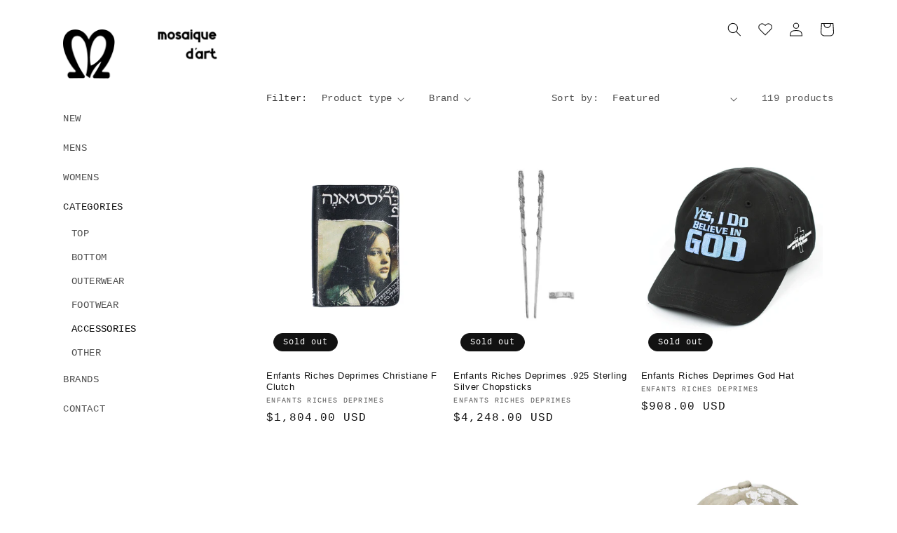

--- FILE ---
content_type: text/html; charset=utf-8
request_url: https://mosaiquedart.com/en-us/collections/accessories
body_size: 27415
content:
<!doctype html>
<html class="no-js" lang="en">
  <head>
    <meta charset="utf-8">
    <meta http-equiv="X-UA-Compatible" content="IE=edge">
    <meta name="viewport" content="width=device-width,initial-scale=1">
    <meta name="theme-color" content="">
    <link rel="canonical" href="https://mosaiquedart.com/en-us/collections/accessories">
    <link rel="preconnect" href="https://cdn.shopify.com" crossorigin><link rel="icon" type="image/png" href="//mosaiquedart.com/cdn/shop/files/photo_2024-12-03_08.12.35.jpg?crop=center&height=32&v=1733209977&width=32"><title>
      Accessories
 &ndash; Mosaique d&#39;Art</title>

    

    

<meta property="og:site_name" content="Mosaique d&#39;Art">
<meta property="og:url" content="https://mosaiquedart.com/en-us/collections/accessories">
<meta property="og:title" content="Accessories">
<meta property="og:type" content="website">
<meta property="og:description" content="Conceptual clothing store "><meta name="twitter:card" content="summary_large_image">
<meta name="twitter:title" content="Accessories">
<meta name="twitter:description" content="Conceptual clothing store ">


    <script src="//mosaiquedart.com/cdn/shop/t/4/assets/global.js?v=24850326154503943211741955743" defer="defer"></script>
    <script>window.performance && window.performance.mark && window.performance.mark('shopify.content_for_header.start');</script><meta name="facebook-domain-verification" content="fcjk4im9hbjjt0n9nvezgljt427d9b">
<meta id="shopify-digital-wallet" name="shopify-digital-wallet" content="/65151500507/digital_wallets/dialog">
<meta name="shopify-checkout-api-token" content="87bb7a35b7df8433156b0510a75bb03e">
<meta id="in-context-paypal-metadata" data-shop-id="65151500507" data-venmo-supported="false" data-environment="production" data-locale="en_US" data-paypal-v4="true" data-currency="USD">
<link rel="alternate" type="application/atom+xml" title="Feed" href="/en-us/collections/accessories.atom" />
<link rel="next" href="/en-us/collections/accessories?page=2">
<link rel="alternate" hreflang="x-default" href="https://mosaiquedart.com/collections/accessories">
<link rel="alternate" hreflang="en" href="https://mosaiquedart.com/collections/accessories">
<link rel="alternate" hreflang="en-AT" href="https://mosaiquedart.com/en-at/collections/accessories">
<link rel="alternate" hreflang="en-CA" href="https://mosaiquedart.com/en-ca/collections/accessories">
<link rel="alternate" hreflang="en-FR" href="https://mosaiquedart.com/en-fr/collections/accessories">
<link rel="alternate" hreflang="en-GE" href="https://mosaiquedart.com/en-ge/collections/accessories">
<link rel="alternate" hreflang="en-DE" href="https://mosaiquedart.com/en-de/collections/accessories">
<link rel="alternate" hreflang="en-IT" href="https://mosaiquedart.com/en-it/collections/accessories">
<link rel="alternate" hreflang="en-NL" href="https://mosaiquedart.com/en-nl/collections/accessories">
<link rel="alternate" hreflang="en-ES" href="https://mosaiquedart.com/en-es/collections/accessories">
<link rel="alternate" hreflang="en-CH" href="https://mosaiquedart.com/en-ch/collections/accessories">
<link rel="alternate" hreflang="en-GB" href="https://mosaiquedart.com/en-gb/collections/accessories">
<link rel="alternate" hreflang="en-US" href="https://mosaiquedart.com/en-us/collections/accessories">
<link rel="alternate" type="application/json+oembed" href="https://mosaiquedart.com/en-us/collections/accessories.oembed">
<script async="async" src="/checkouts/internal/preloads.js?locale=en-US"></script>
<link rel="preconnect" href="https://shop.app" crossorigin="anonymous">
<script async="async" src="https://shop.app/checkouts/internal/preloads.js?locale=en-US&shop_id=65151500507" crossorigin="anonymous"></script>
<script id="apple-pay-shop-capabilities" type="application/json">{"shopId":65151500507,"countryCode":"BE","currencyCode":"USD","merchantCapabilities":["supports3DS"],"merchantId":"gid:\/\/shopify\/Shop\/65151500507","merchantName":"Mosaique d'Art","requiredBillingContactFields":["postalAddress","email","phone"],"requiredShippingContactFields":["postalAddress","email","phone"],"shippingType":"shipping","supportedNetworks":["visa","maestro","masterCard","amex"],"total":{"type":"pending","label":"Mosaique d'Art","amount":"1.00"},"shopifyPaymentsEnabled":true,"supportsSubscriptions":true}</script>
<script id="shopify-features" type="application/json">{"accessToken":"87bb7a35b7df8433156b0510a75bb03e","betas":["rich-media-storefront-analytics"],"domain":"mosaiquedart.com","predictiveSearch":true,"shopId":65151500507,"locale":"en"}</script>
<script>var Shopify = Shopify || {};
Shopify.shop = "altera-store.myshopify.com";
Shopify.locale = "en";
Shopify.currency = {"active":"USD","rate":"1.2100872"};
Shopify.country = "US";
Shopify.theme = {"name":"Copy of Mosaique d'Art","id":171863998792,"schema_name":"Dawn","schema_version":"5.0.0","theme_store_id":887,"role":"main"};
Shopify.theme.handle = "null";
Shopify.theme.style = {"id":null,"handle":null};
Shopify.cdnHost = "mosaiquedart.com/cdn";
Shopify.routes = Shopify.routes || {};
Shopify.routes.root = "/en-us/";</script>
<script type="module">!function(o){(o.Shopify=o.Shopify||{}).modules=!0}(window);</script>
<script>!function(o){function n(){var o=[];function n(){o.push(Array.prototype.slice.apply(arguments))}return n.q=o,n}var t=o.Shopify=o.Shopify||{};t.loadFeatures=n(),t.autoloadFeatures=n()}(window);</script>
<script>
  window.ShopifyPay = window.ShopifyPay || {};
  window.ShopifyPay.apiHost = "shop.app\/pay";
  window.ShopifyPay.redirectState = null;
</script>
<script id="shop-js-analytics" type="application/json">{"pageType":"collection"}</script>
<script defer="defer" async type="module" src="//mosaiquedart.com/cdn/shopifycloud/shop-js/modules/v2/client.init-shop-cart-sync_BT-GjEfc.en.esm.js"></script>
<script defer="defer" async type="module" src="//mosaiquedart.com/cdn/shopifycloud/shop-js/modules/v2/chunk.common_D58fp_Oc.esm.js"></script>
<script defer="defer" async type="module" src="//mosaiquedart.com/cdn/shopifycloud/shop-js/modules/v2/chunk.modal_xMitdFEc.esm.js"></script>
<script type="module">
  await import("//mosaiquedart.com/cdn/shopifycloud/shop-js/modules/v2/client.init-shop-cart-sync_BT-GjEfc.en.esm.js");
await import("//mosaiquedart.com/cdn/shopifycloud/shop-js/modules/v2/chunk.common_D58fp_Oc.esm.js");
await import("//mosaiquedart.com/cdn/shopifycloud/shop-js/modules/v2/chunk.modal_xMitdFEc.esm.js");

  window.Shopify.SignInWithShop?.initShopCartSync?.({"fedCMEnabled":true,"windoidEnabled":true});

</script>
<script>
  window.Shopify = window.Shopify || {};
  if (!window.Shopify.featureAssets) window.Shopify.featureAssets = {};
  window.Shopify.featureAssets['shop-js'] = {"shop-cart-sync":["modules/v2/client.shop-cart-sync_DZOKe7Ll.en.esm.js","modules/v2/chunk.common_D58fp_Oc.esm.js","modules/v2/chunk.modal_xMitdFEc.esm.js"],"init-fed-cm":["modules/v2/client.init-fed-cm_B6oLuCjv.en.esm.js","modules/v2/chunk.common_D58fp_Oc.esm.js","modules/v2/chunk.modal_xMitdFEc.esm.js"],"shop-cash-offers":["modules/v2/client.shop-cash-offers_D2sdYoxE.en.esm.js","modules/v2/chunk.common_D58fp_Oc.esm.js","modules/v2/chunk.modal_xMitdFEc.esm.js"],"shop-login-button":["modules/v2/client.shop-login-button_QeVjl5Y3.en.esm.js","modules/v2/chunk.common_D58fp_Oc.esm.js","modules/v2/chunk.modal_xMitdFEc.esm.js"],"pay-button":["modules/v2/client.pay-button_DXTOsIq6.en.esm.js","modules/v2/chunk.common_D58fp_Oc.esm.js","modules/v2/chunk.modal_xMitdFEc.esm.js"],"shop-button":["modules/v2/client.shop-button_DQZHx9pm.en.esm.js","modules/v2/chunk.common_D58fp_Oc.esm.js","modules/v2/chunk.modal_xMitdFEc.esm.js"],"avatar":["modules/v2/client.avatar_BTnouDA3.en.esm.js"],"init-windoid":["modules/v2/client.init-windoid_CR1B-cfM.en.esm.js","modules/v2/chunk.common_D58fp_Oc.esm.js","modules/v2/chunk.modal_xMitdFEc.esm.js"],"init-shop-for-new-customer-accounts":["modules/v2/client.init-shop-for-new-customer-accounts_C_vY_xzh.en.esm.js","modules/v2/client.shop-login-button_QeVjl5Y3.en.esm.js","modules/v2/chunk.common_D58fp_Oc.esm.js","modules/v2/chunk.modal_xMitdFEc.esm.js"],"init-shop-email-lookup-coordinator":["modules/v2/client.init-shop-email-lookup-coordinator_BI7n9ZSv.en.esm.js","modules/v2/chunk.common_D58fp_Oc.esm.js","modules/v2/chunk.modal_xMitdFEc.esm.js"],"init-shop-cart-sync":["modules/v2/client.init-shop-cart-sync_BT-GjEfc.en.esm.js","modules/v2/chunk.common_D58fp_Oc.esm.js","modules/v2/chunk.modal_xMitdFEc.esm.js"],"shop-toast-manager":["modules/v2/client.shop-toast-manager_DiYdP3xc.en.esm.js","modules/v2/chunk.common_D58fp_Oc.esm.js","modules/v2/chunk.modal_xMitdFEc.esm.js"],"init-customer-accounts":["modules/v2/client.init-customer-accounts_D9ZNqS-Q.en.esm.js","modules/v2/client.shop-login-button_QeVjl5Y3.en.esm.js","modules/v2/chunk.common_D58fp_Oc.esm.js","modules/v2/chunk.modal_xMitdFEc.esm.js"],"init-customer-accounts-sign-up":["modules/v2/client.init-customer-accounts-sign-up_iGw4briv.en.esm.js","modules/v2/client.shop-login-button_QeVjl5Y3.en.esm.js","modules/v2/chunk.common_D58fp_Oc.esm.js","modules/v2/chunk.modal_xMitdFEc.esm.js"],"shop-follow-button":["modules/v2/client.shop-follow-button_CqMgW2wH.en.esm.js","modules/v2/chunk.common_D58fp_Oc.esm.js","modules/v2/chunk.modal_xMitdFEc.esm.js"],"checkout-modal":["modules/v2/client.checkout-modal_xHeaAweL.en.esm.js","modules/v2/chunk.common_D58fp_Oc.esm.js","modules/v2/chunk.modal_xMitdFEc.esm.js"],"shop-login":["modules/v2/client.shop-login_D91U-Q7h.en.esm.js","modules/v2/chunk.common_D58fp_Oc.esm.js","modules/v2/chunk.modal_xMitdFEc.esm.js"],"lead-capture":["modules/v2/client.lead-capture_BJmE1dJe.en.esm.js","modules/v2/chunk.common_D58fp_Oc.esm.js","modules/v2/chunk.modal_xMitdFEc.esm.js"],"payment-terms":["modules/v2/client.payment-terms_Ci9AEqFq.en.esm.js","modules/v2/chunk.common_D58fp_Oc.esm.js","modules/v2/chunk.modal_xMitdFEc.esm.js"]};
</script>
<script id="__st">var __st={"a":65151500507,"offset":3600,"reqid":"b4dfbf66-f07b-4e98-9ee6-d7b16819a943-1769422907","pageurl":"mosaiquedart.com\/en-us\/collections\/accessories","u":"be2fb551a248","p":"collection","rtyp":"collection","rid":415796297947};</script>
<script>window.ShopifyPaypalV4VisibilityTracking = true;</script>
<script id="captcha-bootstrap">!function(){'use strict';const t='contact',e='account',n='new_comment',o=[[t,t],['blogs',n],['comments',n],[t,'customer']],c=[[e,'customer_login'],[e,'guest_login'],[e,'recover_customer_password'],[e,'create_customer']],r=t=>t.map((([t,e])=>`form[action*='/${t}']:not([data-nocaptcha='true']) input[name='form_type'][value='${e}']`)).join(','),a=t=>()=>t?[...document.querySelectorAll(t)].map((t=>t.form)):[];function s(){const t=[...o],e=r(t);return a(e)}const i='password',u='form_key',d=['recaptcha-v3-token','g-recaptcha-response','h-captcha-response',i],f=()=>{try{return window.sessionStorage}catch{return}},m='__shopify_v',_=t=>t.elements[u];function p(t,e,n=!1){try{const o=window.sessionStorage,c=JSON.parse(o.getItem(e)),{data:r}=function(t){const{data:e,action:n}=t;return t[m]||n?{data:e,action:n}:{data:t,action:n}}(c);for(const[e,n]of Object.entries(r))t.elements[e]&&(t.elements[e].value=n);n&&o.removeItem(e)}catch(o){console.error('form repopulation failed',{error:o})}}const l='form_type',E='cptcha';function T(t){t.dataset[E]=!0}const w=window,h=w.document,L='Shopify',v='ce_forms',y='captcha';let A=!1;((t,e)=>{const n=(g='f06e6c50-85a8-45c8-87d0-21a2b65856fe',I='https://cdn.shopify.com/shopifycloud/storefront-forms-hcaptcha/ce_storefront_forms_captcha_hcaptcha.v1.5.2.iife.js',D={infoText:'Protected by hCaptcha',privacyText:'Privacy',termsText:'Terms'},(t,e,n)=>{const o=w[L][v],c=o.bindForm;if(c)return c(t,g,e,D).then(n);var r;o.q.push([[t,g,e,D],n]),r=I,A||(h.body.append(Object.assign(h.createElement('script'),{id:'captcha-provider',async:!0,src:r})),A=!0)});var g,I,D;w[L]=w[L]||{},w[L][v]=w[L][v]||{},w[L][v].q=[],w[L][y]=w[L][y]||{},w[L][y].protect=function(t,e){n(t,void 0,e),T(t)},Object.freeze(w[L][y]),function(t,e,n,w,h,L){const[v,y,A,g]=function(t,e,n){const i=e?o:[],u=t?c:[],d=[...i,...u],f=r(d),m=r(i),_=r(d.filter((([t,e])=>n.includes(e))));return[a(f),a(m),a(_),s()]}(w,h,L),I=t=>{const e=t.target;return e instanceof HTMLFormElement?e:e&&e.form},D=t=>v().includes(t);t.addEventListener('submit',(t=>{const e=I(t);if(!e)return;const n=D(e)&&!e.dataset.hcaptchaBound&&!e.dataset.recaptchaBound,o=_(e),c=g().includes(e)&&(!o||!o.value);(n||c)&&t.preventDefault(),c&&!n&&(function(t){try{if(!f())return;!function(t){const e=f();if(!e)return;const n=_(t);if(!n)return;const o=n.value;o&&e.removeItem(o)}(t);const e=Array.from(Array(32),(()=>Math.random().toString(36)[2])).join('');!function(t,e){_(t)||t.append(Object.assign(document.createElement('input'),{type:'hidden',name:u})),t.elements[u].value=e}(t,e),function(t,e){const n=f();if(!n)return;const o=[...t.querySelectorAll(`input[type='${i}']`)].map((({name:t})=>t)),c=[...d,...o],r={};for(const[a,s]of new FormData(t).entries())c.includes(a)||(r[a]=s);n.setItem(e,JSON.stringify({[m]:1,action:t.action,data:r}))}(t,e)}catch(e){console.error('failed to persist form',e)}}(e),e.submit())}));const S=(t,e)=>{t&&!t.dataset[E]&&(n(t,e.some((e=>e===t))),T(t))};for(const o of['focusin','change'])t.addEventListener(o,(t=>{const e=I(t);D(e)&&S(e,y())}));const B=e.get('form_key'),M=e.get(l),P=B&&M;t.addEventListener('DOMContentLoaded',(()=>{const t=y();if(P)for(const e of t)e.elements[l].value===M&&p(e,B);[...new Set([...A(),...v().filter((t=>'true'===t.dataset.shopifyCaptcha))])].forEach((e=>S(e,t)))}))}(h,new URLSearchParams(w.location.search),n,t,e,['guest_login'])})(!0,!0)}();</script>
<script integrity="sha256-4kQ18oKyAcykRKYeNunJcIwy7WH5gtpwJnB7kiuLZ1E=" data-source-attribution="shopify.loadfeatures" defer="defer" src="//mosaiquedart.com/cdn/shopifycloud/storefront/assets/storefront/load_feature-a0a9edcb.js" crossorigin="anonymous"></script>
<script crossorigin="anonymous" defer="defer" src="//mosaiquedart.com/cdn/shopifycloud/storefront/assets/shopify_pay/storefront-65b4c6d7.js?v=20250812"></script>
<script data-source-attribution="shopify.dynamic_checkout.dynamic.init">var Shopify=Shopify||{};Shopify.PaymentButton=Shopify.PaymentButton||{isStorefrontPortableWallets:!0,init:function(){window.Shopify.PaymentButton.init=function(){};var t=document.createElement("script");t.src="https://mosaiquedart.com/cdn/shopifycloud/portable-wallets/latest/portable-wallets.en.js",t.type="module",document.head.appendChild(t)}};
</script>
<script data-source-attribution="shopify.dynamic_checkout.buyer_consent">
  function portableWalletsHideBuyerConsent(e){var t=document.getElementById("shopify-buyer-consent"),n=document.getElementById("shopify-subscription-policy-button");t&&n&&(t.classList.add("hidden"),t.setAttribute("aria-hidden","true"),n.removeEventListener("click",e))}function portableWalletsShowBuyerConsent(e){var t=document.getElementById("shopify-buyer-consent"),n=document.getElementById("shopify-subscription-policy-button");t&&n&&(t.classList.remove("hidden"),t.removeAttribute("aria-hidden"),n.addEventListener("click",e))}window.Shopify?.PaymentButton&&(window.Shopify.PaymentButton.hideBuyerConsent=portableWalletsHideBuyerConsent,window.Shopify.PaymentButton.showBuyerConsent=portableWalletsShowBuyerConsent);
</script>
<script data-source-attribution="shopify.dynamic_checkout.cart.bootstrap">document.addEventListener("DOMContentLoaded",(function(){function t(){return document.querySelector("shopify-accelerated-checkout-cart, shopify-accelerated-checkout")}if(t())Shopify.PaymentButton.init();else{new MutationObserver((function(e,n){t()&&(Shopify.PaymentButton.init(),n.disconnect())})).observe(document.body,{childList:!0,subtree:!0})}}));
</script>
<link id="shopify-accelerated-checkout-styles" rel="stylesheet" media="screen" href="https://mosaiquedart.com/cdn/shopifycloud/portable-wallets/latest/accelerated-checkout-backwards-compat.css" crossorigin="anonymous">
<style id="shopify-accelerated-checkout-cart">
        #shopify-buyer-consent {
  margin-top: 1em;
  display: inline-block;
  width: 100%;
}

#shopify-buyer-consent.hidden {
  display: none;
}

#shopify-subscription-policy-button {
  background: none;
  border: none;
  padding: 0;
  text-decoration: underline;
  font-size: inherit;
  cursor: pointer;
}

#shopify-subscription-policy-button::before {
  box-shadow: none;
}

      </style>
<link rel="stylesheet" media="screen" href="//mosaiquedart.com/cdn/shop/t/4/compiled_assets/styles.css?v=804">
<script id="sections-script" data-sections="header,footer" defer="defer" src="//mosaiquedart.com/cdn/shop/t/4/compiled_assets/scripts.js?v=804"></script>
<script>window.performance && window.performance.mark && window.performance.mark('shopify.content_for_header.end');</script>


    <style data-shopify>
      
      
      
      
      

      :root {
        --font-body-family: "SF Mono", Menlo, Consolas, Monaco, Liberation Mono, Lucida Console, monospace, Apple Color Emoji, Segoe UI Emoji, Segoe UI Symbol;
        --font-body-style: normal;
        --font-body-weight: 400;
        --font-body-weight-bold: 700;

        --font-heading-family: Helvetica, Arial, sans-serif;
        --font-heading-style: normal;
        --font-heading-weight: 400;

        --font-body-scale: 1.0;
        --font-heading-scale: 1.0;

        --color-base-text: 18, 18, 18;
        --color-shadow: 18, 18, 18;
        --color-base-background-1: 255, 255, 255;
        --color-base-background-2: 243, 243, 243;
        --color-base-solid-button-labels: 255, 255, 255;
        --color-base-outline-button-labels: 18, 18, 18;
        --color-base-accent-1: 18, 18, 18;
        --color-base-accent-2: 51, 79, 180;
        --payment-terms-background-color: #ffffff;

        --gradient-base-background-1: #ffffff;
        --gradient-base-background-2: #f3f3f3;
        --gradient-base-accent-1: #121212;
        --gradient-base-accent-2: #334fb4;

        --media-padding: px;
        --media-border-opacity: 0.05;
        --media-border-width: 1px;
        --media-radius: 0px;
        --media-shadow-opacity: 0.0;
        --media-shadow-horizontal-offset: 0px;
        --media-shadow-vertical-offset: 4px;
        --media-shadow-blur-radius: 5px;

        --page-width: 120rem;
        --page-width-margin: 0rem;

        --card-image-padding: 0.0rem;
        --card-corner-radius: 0.0rem;
        --card-text-alignment: left;
        --card-border-width: 0.0rem;
        --card-border-opacity: 0.1;
        --card-shadow-opacity: 0.0;
        --card-shadow-horizontal-offset: 0.0rem;
        --card-shadow-vertical-offset: 0.4rem;
        --card-shadow-blur-radius: 0.5rem;

        --badge-corner-radius: 4.0rem;

        --popup-border-width: 1px;
        --popup-border-opacity: 0.1;
        --popup-corner-radius: 0px;
        --popup-shadow-opacity: 0.0;
        --popup-shadow-horizontal-offset: 0px;
        --popup-shadow-vertical-offset: 4px;
        --popup-shadow-blur-radius: 5px;

        --drawer-border-width: 1px;
        --drawer-border-opacity: 0.1;
        --drawer-shadow-opacity: 0.0;
        --drawer-shadow-horizontal-offset: 0px;
        --drawer-shadow-vertical-offset: 4px;
        --drawer-shadow-blur-radius: 5px;

        --spacing-sections-desktop: 0px;
        --spacing-sections-mobile: 0px;

        --grid-desktop-vertical-spacing: 8px;
        --grid-desktop-horizontal-spacing: 8px;
        --grid-mobile-vertical-spacing: 4px;
        --grid-mobile-horizontal-spacing: 4px;

        --text-boxes-border-opacity: 0.1;
        --text-boxes-border-width: 0px;
        --text-boxes-radius: 0px;
        --text-boxes-shadow-opacity: 0.0;
        --text-boxes-shadow-horizontal-offset: 0px;
        --text-boxes-shadow-vertical-offset: 4px;
        --text-boxes-shadow-blur-radius: 5px;

        --buttons-radius: 0px;
        --buttons-radius-outset: 0px;
        --buttons-border-width: 1px;
        --buttons-border-opacity: 1.0;
        --buttons-shadow-opacity: 0.0;
        --buttons-shadow-horizontal-offset: 0px;
        --buttons-shadow-vertical-offset: 4px;
        --buttons-shadow-blur-radius: 5px;
        --buttons-border-offset: 0px;

        --inputs-radius: 0px;
        --inputs-border-width: 1px;
        --inputs-border-opacity: 0.55;
        --inputs-shadow-opacity: 0.0;
        --inputs-shadow-horizontal-offset: 0px;
        --inputs-margin-offset: 0px;
        --inputs-shadow-vertical-offset: 4px;
        --inputs-shadow-blur-radius: 5px;
        --inputs-radius-outset: 0px;

        --variant-pills-radius: 40px;
        --variant-pills-border-width: 1px;
        --variant-pills-border-opacity: 0.55;
        --variant-pills-shadow-opacity: 0.0;
        --variant-pills-shadow-horizontal-offset: 0px;
        --variant-pills-shadow-vertical-offset: 4px;
        --variant-pills-shadow-blur-radius: 5px;
      }

      *,
      *::before,
      *::after {
        box-sizing: inherit;
      }

      html {
        box-sizing: border-box;
        font-size: calc(var(--font-body-scale) * 62.5%);
        height: 100%;
      }

      body {
        display: grid;
        grid-template-rows: auto auto 1fr auto;
        grid-template-columns: 100%;
        min-height: 100%;
        margin: 0;
        font-size: 1.5rem;
        letter-spacing: 0.06rem;
        line-height: calc(1 + 0.8 / var(--font-body-scale));
        font-family: var(--font-body-family);
        font-style: var(--font-body-style);
        font-weight: var(--font-body-weight);
      }
      
      @media screen and (min-width: 750px) {
        body {
          font-size: 1.6rem;
        }
      }
    </style>

    <link href="//mosaiquedart.com/cdn/shop/t/4/assets/base.css?v=118325153094464105381741955743" rel="stylesheet" type="text/css" media="all" />
<link rel="stylesheet" href="//mosaiquedart.com/cdn/shop/t/4/assets/component-predictive-search.css?v=165644661289088488651741955743" media="print" onload="this.media='all'"><script>document.documentElement.className = document.documentElement.className.replace('no-js', 'js');
    if (Shopify.designMode) {
      document.documentElement.classList.add('shopify-design-mode');
    }
    </script>
    <meta name="google-site-verification" content="n70IrpwvwWPwZd5lBG9imWWM6nGBuASg22qSZgR-IiY" />
    <!-- Google tag (gtag.js) -->
    <script async src="https://www.googletagmanager.com/gtag/js?id=G-MTN974LR2X"></script>
    <script>
      window.dataLayer = window.dataLayer || [];
      function gtag(){dataLayer.push(arguments);}
      gtag('js', new Date());
    
      gtag('config', 'G-MTN974LR2X');
    </script>
    <script src="//mosaiquedart.com/cdn/shop/t/4/assets/Wishlist.js?v=48626087178584429341741955743" defer="defer"></script>
  <link href="https://monorail-edge.shopifysvc.com" rel="dns-prefetch">
<script>(function(){if ("sendBeacon" in navigator && "performance" in window) {try {var session_token_from_headers = performance.getEntriesByType('navigation')[0].serverTiming.find(x => x.name == '_s').description;} catch {var session_token_from_headers = undefined;}var session_cookie_matches = document.cookie.match(/_shopify_s=([^;]*)/);var session_token_from_cookie = session_cookie_matches && session_cookie_matches.length === 2 ? session_cookie_matches[1] : "";var session_token = session_token_from_headers || session_token_from_cookie || "";function handle_abandonment_event(e) {var entries = performance.getEntries().filter(function(entry) {return /monorail-edge.shopifysvc.com/.test(entry.name);});if (!window.abandonment_tracked && entries.length === 0) {window.abandonment_tracked = true;var currentMs = Date.now();var navigation_start = performance.timing.navigationStart;var payload = {shop_id: 65151500507,url: window.location.href,navigation_start,duration: currentMs - navigation_start,session_token,page_type: "collection"};window.navigator.sendBeacon("https://monorail-edge.shopifysvc.com/v1/produce", JSON.stringify({schema_id: "online_store_buyer_site_abandonment/1.1",payload: payload,metadata: {event_created_at_ms: currentMs,event_sent_at_ms: currentMs}}));}}window.addEventListener('pagehide', handle_abandonment_event);}}());</script>
<script id="web-pixels-manager-setup">(function e(e,d,r,n,o){if(void 0===o&&(o={}),!Boolean(null===(a=null===(i=window.Shopify)||void 0===i?void 0:i.analytics)||void 0===a?void 0:a.replayQueue)){var i,a;window.Shopify=window.Shopify||{};var t=window.Shopify;t.analytics=t.analytics||{};var s=t.analytics;s.replayQueue=[],s.publish=function(e,d,r){return s.replayQueue.push([e,d,r]),!0};try{self.performance.mark("wpm:start")}catch(e){}var l=function(){var e={modern:/Edge?\/(1{2}[4-9]|1[2-9]\d|[2-9]\d{2}|\d{4,})\.\d+(\.\d+|)|Firefox\/(1{2}[4-9]|1[2-9]\d|[2-9]\d{2}|\d{4,})\.\d+(\.\d+|)|Chrom(ium|e)\/(9{2}|\d{3,})\.\d+(\.\d+|)|(Maci|X1{2}).+ Version\/(15\.\d+|(1[6-9]|[2-9]\d|\d{3,})\.\d+)([,.]\d+|)( \(\w+\)|)( Mobile\/\w+|) Safari\/|Chrome.+OPR\/(9{2}|\d{3,})\.\d+\.\d+|(CPU[ +]OS|iPhone[ +]OS|CPU[ +]iPhone|CPU IPhone OS|CPU iPad OS)[ +]+(15[._]\d+|(1[6-9]|[2-9]\d|\d{3,})[._]\d+)([._]\d+|)|Android:?[ /-](13[3-9]|1[4-9]\d|[2-9]\d{2}|\d{4,})(\.\d+|)(\.\d+|)|Android.+Firefox\/(13[5-9]|1[4-9]\d|[2-9]\d{2}|\d{4,})\.\d+(\.\d+|)|Android.+Chrom(ium|e)\/(13[3-9]|1[4-9]\d|[2-9]\d{2}|\d{4,})\.\d+(\.\d+|)|SamsungBrowser\/([2-9]\d|\d{3,})\.\d+/,legacy:/Edge?\/(1[6-9]|[2-9]\d|\d{3,})\.\d+(\.\d+|)|Firefox\/(5[4-9]|[6-9]\d|\d{3,})\.\d+(\.\d+|)|Chrom(ium|e)\/(5[1-9]|[6-9]\d|\d{3,})\.\d+(\.\d+|)([\d.]+$|.*Safari\/(?![\d.]+ Edge\/[\d.]+$))|(Maci|X1{2}).+ Version\/(10\.\d+|(1[1-9]|[2-9]\d|\d{3,})\.\d+)([,.]\d+|)( \(\w+\)|)( Mobile\/\w+|) Safari\/|Chrome.+OPR\/(3[89]|[4-9]\d|\d{3,})\.\d+\.\d+|(CPU[ +]OS|iPhone[ +]OS|CPU[ +]iPhone|CPU IPhone OS|CPU iPad OS)[ +]+(10[._]\d+|(1[1-9]|[2-9]\d|\d{3,})[._]\d+)([._]\d+|)|Android:?[ /-](13[3-9]|1[4-9]\d|[2-9]\d{2}|\d{4,})(\.\d+|)(\.\d+|)|Mobile Safari.+OPR\/([89]\d|\d{3,})\.\d+\.\d+|Android.+Firefox\/(13[5-9]|1[4-9]\d|[2-9]\d{2}|\d{4,})\.\d+(\.\d+|)|Android.+Chrom(ium|e)\/(13[3-9]|1[4-9]\d|[2-9]\d{2}|\d{4,})\.\d+(\.\d+|)|Android.+(UC? ?Browser|UCWEB|U3)[ /]?(15\.([5-9]|\d{2,})|(1[6-9]|[2-9]\d|\d{3,})\.\d+)\.\d+|SamsungBrowser\/(5\.\d+|([6-9]|\d{2,})\.\d+)|Android.+MQ{2}Browser\/(14(\.(9|\d{2,})|)|(1[5-9]|[2-9]\d|\d{3,})(\.\d+|))(\.\d+|)|K[Aa][Ii]OS\/(3\.\d+|([4-9]|\d{2,})\.\d+)(\.\d+|)/},d=e.modern,r=e.legacy,n=navigator.userAgent;return n.match(d)?"modern":n.match(r)?"legacy":"unknown"}(),u="modern"===l?"modern":"legacy",c=(null!=n?n:{modern:"",legacy:""})[u],f=function(e){return[e.baseUrl,"/wpm","/b",e.hashVersion,"modern"===e.buildTarget?"m":"l",".js"].join("")}({baseUrl:d,hashVersion:r,buildTarget:u}),m=function(e){var d=e.version,r=e.bundleTarget,n=e.surface,o=e.pageUrl,i=e.monorailEndpoint;return{emit:function(e){var a=e.status,t=e.errorMsg,s=(new Date).getTime(),l=JSON.stringify({metadata:{event_sent_at_ms:s},events:[{schema_id:"web_pixels_manager_load/3.1",payload:{version:d,bundle_target:r,page_url:o,status:a,surface:n,error_msg:t},metadata:{event_created_at_ms:s}}]});if(!i)return console&&console.warn&&console.warn("[Web Pixels Manager] No Monorail endpoint provided, skipping logging."),!1;try{return self.navigator.sendBeacon.bind(self.navigator)(i,l)}catch(e){}var u=new XMLHttpRequest;try{return u.open("POST",i,!0),u.setRequestHeader("Content-Type","text/plain"),u.send(l),!0}catch(e){return console&&console.warn&&console.warn("[Web Pixels Manager] Got an unhandled error while logging to Monorail."),!1}}}}({version:r,bundleTarget:l,surface:e.surface,pageUrl:self.location.href,monorailEndpoint:e.monorailEndpoint});try{o.browserTarget=l,function(e){var d=e.src,r=e.async,n=void 0===r||r,o=e.onload,i=e.onerror,a=e.sri,t=e.scriptDataAttributes,s=void 0===t?{}:t,l=document.createElement("script"),u=document.querySelector("head"),c=document.querySelector("body");if(l.async=n,l.src=d,a&&(l.integrity=a,l.crossOrigin="anonymous"),s)for(var f in s)if(Object.prototype.hasOwnProperty.call(s,f))try{l.dataset[f]=s[f]}catch(e){}if(o&&l.addEventListener("load",o),i&&l.addEventListener("error",i),u)u.appendChild(l);else{if(!c)throw new Error("Did not find a head or body element to append the script");c.appendChild(l)}}({src:f,async:!0,onload:function(){if(!function(){var e,d;return Boolean(null===(d=null===(e=window.Shopify)||void 0===e?void 0:e.analytics)||void 0===d?void 0:d.initialized)}()){var d=window.webPixelsManager.init(e)||void 0;if(d){var r=window.Shopify.analytics;r.replayQueue.forEach((function(e){var r=e[0],n=e[1],o=e[2];d.publishCustomEvent(r,n,o)})),r.replayQueue=[],r.publish=d.publishCustomEvent,r.visitor=d.visitor,r.initialized=!0}}},onerror:function(){return m.emit({status:"failed",errorMsg:"".concat(f," has failed to load")})},sri:function(e){var d=/^sha384-[A-Za-z0-9+/=]+$/;return"string"==typeof e&&d.test(e)}(c)?c:"",scriptDataAttributes:o}),m.emit({status:"loading"})}catch(e){m.emit({status:"failed",errorMsg:(null==e?void 0:e.message)||"Unknown error"})}}})({shopId: 65151500507,storefrontBaseUrl: "https://mosaiquedart.com",extensionsBaseUrl: "https://extensions.shopifycdn.com/cdn/shopifycloud/web-pixels-manager",monorailEndpoint: "https://monorail-edge.shopifysvc.com/unstable/produce_batch",surface: "storefront-renderer",enabledBetaFlags: ["2dca8a86"],webPixelsConfigList: [{"id":"872710472","configuration":"{\"config\":\"{\\\"pixel_id\\\":\\\"G-MTN974LR2X\\\",\\\"target_country\\\":\\\"BE\\\",\\\"gtag_events\\\":[{\\\"type\\\":\\\"search\\\",\\\"action_label\\\":[\\\"G-MTN974LR2X\\\",\\\"AW-11229761632\\\/PJAkCKTFz68YEOCg4uop\\\"]},{\\\"type\\\":\\\"begin_checkout\\\",\\\"action_label\\\":[\\\"G-MTN974LR2X\\\",\\\"AW-11229761632\\\/dfuLCKrFz68YEOCg4uop\\\"]},{\\\"type\\\":\\\"view_item\\\",\\\"action_label\\\":[\\\"G-MTN974LR2X\\\",\\\"AW-11229761632\\\/FlyXCKHFz68YEOCg4uop\\\",\\\"MC-V65CFLEMQW\\\"]},{\\\"type\\\":\\\"purchase\\\",\\\"action_label\\\":[\\\"G-MTN974LR2X\\\",\\\"AW-11229761632\\\/gdsiCKLDz68YEOCg4uop\\\",\\\"MC-V65CFLEMQW\\\"]},{\\\"type\\\":\\\"page_view\\\",\\\"action_label\\\":[\\\"G-MTN974LR2X\\\",\\\"AW-11229761632\\\/snDsCKXDz68YEOCg4uop\\\",\\\"MC-V65CFLEMQW\\\"]},{\\\"type\\\":\\\"add_payment_info\\\",\\\"action_label\\\":[\\\"G-MTN974LR2X\\\",\\\"AW-11229761632\\\/VQLpCK3Fz68YEOCg4uop\\\"]},{\\\"type\\\":\\\"add_to_cart\\\",\\\"action_label\\\":[\\\"G-MTN974LR2X\\\",\\\"AW-11229761632\\\/2VZoCKfFz68YEOCg4uop\\\"]}],\\\"enable_monitoring_mode\\\":false}\"}","eventPayloadVersion":"v1","runtimeContext":"OPEN","scriptVersion":"b2a88bafab3e21179ed38636efcd8a93","type":"APP","apiClientId":1780363,"privacyPurposes":[],"dataSharingAdjustments":{"protectedCustomerApprovalScopes":["read_customer_address","read_customer_email","read_customer_name","read_customer_personal_data","read_customer_phone"]}},{"id":"426443080","configuration":"{\"pixel_id\":\"1236793097103599\",\"pixel_type\":\"facebook_pixel\",\"metaapp_system_user_token\":\"-\"}","eventPayloadVersion":"v1","runtimeContext":"OPEN","scriptVersion":"ca16bc87fe92b6042fbaa3acc2fbdaa6","type":"APP","apiClientId":2329312,"privacyPurposes":["ANALYTICS","MARKETING","SALE_OF_DATA"],"dataSharingAdjustments":{"protectedCustomerApprovalScopes":["read_customer_address","read_customer_email","read_customer_name","read_customer_personal_data","read_customer_phone"]}},{"id":"181797192","configuration":"{\"tagID\":\"2612431543510\"}","eventPayloadVersion":"v1","runtimeContext":"STRICT","scriptVersion":"18031546ee651571ed29edbe71a3550b","type":"APP","apiClientId":3009811,"privacyPurposes":["ANALYTICS","MARKETING","SALE_OF_DATA"],"dataSharingAdjustments":{"protectedCustomerApprovalScopes":["read_customer_address","read_customer_email","read_customer_name","read_customer_personal_data","read_customer_phone"]}},{"id":"shopify-app-pixel","configuration":"{}","eventPayloadVersion":"v1","runtimeContext":"STRICT","scriptVersion":"0450","apiClientId":"shopify-pixel","type":"APP","privacyPurposes":["ANALYTICS","MARKETING"]},{"id":"shopify-custom-pixel","eventPayloadVersion":"v1","runtimeContext":"LAX","scriptVersion":"0450","apiClientId":"shopify-pixel","type":"CUSTOM","privacyPurposes":["ANALYTICS","MARKETING"]}],isMerchantRequest: false,initData: {"shop":{"name":"Mosaique d'Art","paymentSettings":{"currencyCode":"EUR"},"myshopifyDomain":"altera-store.myshopify.com","countryCode":"BE","storefrontUrl":"https:\/\/mosaiquedart.com\/en-us"},"customer":null,"cart":null,"checkout":null,"productVariants":[],"purchasingCompany":null},},"https://mosaiquedart.com/cdn","fcfee988w5aeb613cpc8e4bc33m6693e112",{"modern":"","legacy":""},{"shopId":"65151500507","storefrontBaseUrl":"https:\/\/mosaiquedart.com","extensionBaseUrl":"https:\/\/extensions.shopifycdn.com\/cdn\/shopifycloud\/web-pixels-manager","surface":"storefront-renderer","enabledBetaFlags":"[\"2dca8a86\"]","isMerchantRequest":"false","hashVersion":"fcfee988w5aeb613cpc8e4bc33m6693e112","publish":"custom","events":"[[\"page_viewed\",{}],[\"collection_viewed\",{\"collection\":{\"id\":\"415796297947\",\"title\":\"Accessories\",\"productVariants\":[{\"price\":{\"amount\":1804.0,\"currencyCode\":\"USD\"},\"product\":{\"title\":\"Enfants Riches Deprimes Christiane F Clutch\",\"vendor\":\"Enfants Riches Deprimes\",\"id\":\"9218884960584\",\"untranslatedTitle\":\"Enfants Riches Deprimes Christiane F Clutch\",\"url\":\"\/en-us\/products\/enfants-riches-deprimes-christian-prayer-wallet-copy\",\"type\":\"Accessories\"},\"id\":\"49406736957768\",\"image\":{\"src\":\"\/\/mosaiquedart.com\/cdn\/shop\/files\/B0000205.jpg?v=1732053148\"},\"sku\":null,\"title\":\"One size\",\"untranslatedTitle\":\"One size\"},{\"price\":{\"amount\":4248.0,\"currencyCode\":\"USD\"},\"product\":{\"title\":\"Enfants Riches Deprimes .925 Sterling Silver Chopsticks\",\"vendor\":\"Enfants Riches Deprimes\",\"id\":\"9184969556296\",\"untranslatedTitle\":\"Enfants Riches Deprimes .925 Sterling Silver Chopsticks\",\"url\":\"\/en-us\/products\/enfants-riches-deprimes-925-sterling-silver-chopsticks\",\"type\":\"Accessories\"},\"id\":\"49280569082184\",\"image\":{\"src\":\"\/\/mosaiquedart.com\/cdn\/shop\/files\/IMG-9082.webp?v=1729932462\"},\"sku\":null,\"title\":\"OS\",\"untranslatedTitle\":\"OS\"},{\"price\":{\"amount\":908.0,\"currencyCode\":\"USD\"},\"product\":{\"title\":\"Enfants Riches Deprimes God Hat\",\"vendor\":\"Enfants Riches Deprimes\",\"id\":\"8634802340168\",\"untranslatedTitle\":\"Enfants Riches Deprimes God Hat\",\"url\":\"\/en-us\/products\/enfants-riches-deprimes-anti-public-library-6-panel-hat\",\"type\":\"cap\"},\"id\":\"47716592976200\",\"image\":{\"src\":\"\/\/mosaiquedart.com\/cdn\/shop\/files\/8.jpg?v=1699476383\"},\"sku\":\"\",\"title\":\"One Size\",\"untranslatedTitle\":\"One Size\"},{\"price\":{\"amount\":3437.0,\"currencyCode\":\"USD\"},\"product\":{\"title\":\"Readymade New Monster Bag White\",\"vendor\":\"READYMADE\",\"id\":\"9107815399752\",\"untranslatedTitle\":\"Readymade New Monster Bag White\",\"url\":\"\/en-us\/products\/readymade-large-tote-bag-copy\",\"type\":\"bag\"},\"id\":\"49013350924616\",\"image\":{\"src\":\"\/\/mosaiquedart.com\/cdn\/shop\/files\/1350-2_1300x_bc8474f4-aace-4e00-9d83-3706a2db116b.webp?v=1725696791\"},\"sku\":null,\"title\":\"ONE SIZE\",\"untranslatedTitle\":\"ONE SIZE\"},{\"price\":{\"amount\":3074.0,\"currencyCode\":\"USD\"},\"product\":{\"title\":\"Readymade Shark Daily Nano Bag Khaki\",\"vendor\":\"READYMADE\",\"id\":\"9162605625672\",\"untranslatedTitle\":\"Readymade Shark Daily Nano Bag Khaki\",\"url\":\"\/en-us\/products\/readymade-new-monster-bag-khaki-copy\",\"type\":\"bag\"},\"id\":\"49191562707272\",\"image\":{\"src\":\"\/\/mosaiquedart.com\/cdn\/shop\/files\/FullSizeRender_ee2782ce-0f80-4308-aef8-b71876d4ef75.jpg?v=1728740354\"},\"sku\":null,\"title\":\"ONE SIZE\",\"untranslatedTitle\":\"ONE SIZE\"},{\"price\":{\"amount\":1053.0,\"currencyCode\":\"USD\"},\"product\":{\"title\":\"Readymade x Denim Tears Grey Cap\",\"vendor\":\"READYMADE\",\"id\":\"7858302386395\",\"untranslatedTitle\":\"Readymade x Denim Tears Grey Cap\",\"url\":\"\/en-us\/products\/copy-of-readymade-x-denim-tears-grey-cap\",\"type\":\"cap\"},\"id\":\"43481691914459\",\"image\":{\"src\":\"\/\/mosaiquedart.com\/cdn\/shop\/files\/1_ece176a0-c044-4ba3-ab31-e6a0c8ed51bb.jpg?v=1700171014\"},\"sku\":null,\"title\":\"One Size\",\"untranslatedTitle\":\"One Size\"},{\"price\":{\"amount\":1162.0,\"currencyCode\":\"USD\"},\"product\":{\"title\":\"Readymade Large Tote Bag\",\"vendor\":\"READYMADE\",\"id\":\"7818971775195\",\"untranslatedTitle\":\"Readymade Large Tote Bag\",\"url\":\"\/en-us\/products\/large-tote-bag\",\"type\":\"bag\"},\"id\":\"43336052539611\",\"image\":{\"src\":\"\/\/mosaiquedart.com\/cdn\/shop\/products\/19001616_41481180_1000.jpg?v=1663779951\"},\"sku\":\"\",\"title\":\"ONE SIZE\",\"untranslatedTitle\":\"ONE SIZE\"},{\"price\":{\"amount\":109.0,\"currencyCode\":\"USD\"},\"product\":{\"title\":\"Saint Michael Born x Raised LA Socks\",\"vendor\":\"Saint Michael\",\"id\":\"8832802980168\",\"untranslatedTitle\":\"Saint Michael Born x Raised LA Socks\",\"url\":\"\/en-us\/products\/saint-michael-eye-socks-6\",\"type\":\"socks\"},\"id\":\"48330582065480\",\"image\":{\"src\":\"\/\/mosaiquedart.com\/cdn\/shop\/files\/4790-2_1300x_b2073ca8-9094-4e3e-b324-8fa9e1abc8e6.jpg?v=1713037725\"},\"sku\":null,\"title\":\"One size\",\"untranslatedTitle\":\"One size\"},{\"price\":{\"amount\":109.0,\"currencyCode\":\"USD\"},\"product\":{\"title\":\"Saint Michael Born x Cactus Plant Flea Market White Socks\",\"vendor\":\"Saint Michael\",\"id\":\"9210536919368\",\"untranslatedTitle\":\"Saint Michael Born x Cactus Plant Flea Market White Socks\",\"url\":\"\/en-us\/products\/saint-michael-born-x-raised-la-socks-copy\",\"type\":\"socks\"},\"id\":\"49364176732488\",\"image\":{\"src\":\"\/\/mosaiquedart.com\/cdn\/shop\/files\/8729-1_1300x_9f864691-1d6b-4614-8514-2e613232fd99.jpg?v=1731398256\"},\"sku\":null,\"title\":\"L\",\"untranslatedTitle\":\"L\"},{\"price\":{\"amount\":109.0,\"currencyCode\":\"USD\"},\"product\":{\"title\":\"Saint Michael Born x Cactus Plant Flea Market Ecru Socks\",\"vendor\":\"Saint Michael\",\"id\":\"9210539049288\",\"untranslatedTitle\":\"Saint Michael Born x Cactus Plant Flea Market Ecru Socks\",\"url\":\"\/en-us\/products\/saint-michael-born-x-cactus-plant-flea-market-white-socks-copy\",\"type\":\"socks\"},\"id\":\"49364180369736\",\"image\":{\"src\":\"\/\/mosaiquedart.com\/cdn\/shop\/files\/8743-1_1300x_0e657ce9-b1d2-4c58-ad3c-42d4b40ed76b.jpg?v=1731398376\"},\"sku\":null,\"title\":\"L\",\"untranslatedTitle\":\"L\"},{\"price\":{\"amount\":412.0,\"currencyCode\":\"USD\"},\"product\":{\"title\":\"Saint Michael Sean Wotherspoon Cap\",\"vendor\":\"Saint Michael\",\"id\":\"8790346105160\",\"untranslatedTitle\":\"Saint Michael Sean Wotherspoon Cap\",\"url\":\"\/en-us\/products\/copy-of-saint-tears-cap\",\"type\":\"cap\"},\"id\":\"48206882963784\",\"image\":{\"src\":\"\/\/mosaiquedart.com\/cdn\/shop\/files\/4806-2_1300x_022ac6d3-2397-4aaf-9674-25f411463b47.jpg?v=1711092181\"},\"sku\":\"\",\"title\":\"OS\",\"untranslatedTitle\":\"OS\"},{\"price\":{\"amount\":73.0,\"currencyCode\":\"USD\"},\"product\":{\"title\":\"Saint Michael Eye Socks\",\"vendor\":\"Saint Michael\",\"id\":\"7978817650907\",\"untranslatedTitle\":\"Saint Michael Eye Socks\",\"url\":\"\/en-us\/products\/saint-michael-eye-socks-2\",\"type\":\"socks\"},\"id\":\"43981157761243\",\"image\":{\"src\":\"\/\/mosaiquedart.com\/cdn\/shop\/products\/102.webp?v=1677423134\"},\"sku\":null,\"title\":\"One size\",\"untranslatedTitle\":\"One size\"},{\"price\":{\"amount\":73.0,\"currencyCode\":\"USD\"},\"product\":{\"title\":\"Saint Michael Eye Socks\",\"vendor\":\"Saint Michael\",\"id\":\"7978817847515\",\"untranslatedTitle\":\"Saint Michael Eye Socks\",\"url\":\"\/en-us\/products\/saint-michael-eye-socks-3\",\"type\":\"socks\"},\"id\":\"43981157826779\",\"image\":{\"src\":\"\/\/mosaiquedart.com\/cdn\/shop\/products\/103.webp?v=1677423204\"},\"sku\":null,\"title\":\"One size\",\"untranslatedTitle\":\"One size\"},{\"price\":{\"amount\":68.0,\"currencyCode\":\"USD\"},\"product\":{\"title\":\"Undercover Leg Warmer\",\"vendor\":\"Undercover\",\"id\":\"8739404022088\",\"untranslatedTitle\":\"Undercover Leg Warmer\",\"url\":\"\/en-us\/products\/undercover-black-socks-1\",\"type\":\"socks\"},\"id\":\"48056066670920\",\"image\":{\"src\":\"\/\/mosaiquedart.com\/cdn\/shop\/files\/9fcd75d4-850e-4908-bc53-df9bb4890c14_1.jpg?v=1707733614\"},\"sku\":null,\"title\":\"OS\",\"untranslatedTitle\":\"OS\"},{\"price\":{\"amount\":68.0,\"currencyCode\":\"USD\"},\"product\":{\"title\":\"Undercover Leg Warmer\",\"vendor\":\"Undercover\",\"id\":\"8739404611912\",\"untranslatedTitle\":\"Undercover Leg Warmer\",\"url\":\"\/en-us\/products\/undercover-leg-warmer\",\"type\":\"socks\"},\"id\":\"48056068604232\",\"image\":{\"src\":\"\/\/mosaiquedart.com\/cdn\/shop\/files\/7bd225b7-b1e1-4ada-9825-70673ad09ae9_2.jpg?v=1707733726\"},\"sku\":null,\"title\":\"OS\",\"untranslatedTitle\":\"OS\"},{\"price\":{\"amount\":68.0,\"currencyCode\":\"USD\"},\"product\":{\"title\":\"Undercover Leg Warmer\",\"vendor\":\"Undercover\",\"id\":\"8739404677448\",\"untranslatedTitle\":\"Undercover Leg Warmer\",\"url\":\"\/en-us\/products\/undercover-leg-warmer-1\",\"type\":\"socks\"},\"id\":\"48056068735304\",\"image\":{\"src\":\"\/\/mosaiquedart.com\/cdn\/shop\/files\/d6c7435d-61a9-4484-8497-746e8e8d4835_2.jpg?v=1707733759\"},\"sku\":null,\"title\":\"OS\",\"untranslatedTitle\":\"OS\"},{\"price\":{\"amount\":255.0,\"currencyCode\":\"USD\"},\"product\":{\"title\":\"Undercover the Shepherd Small Khaki Bag\",\"vendor\":\"Undercover\",\"id\":\"8739420143944\",\"untranslatedTitle\":\"Undercover the Shepherd Small Khaki Bag\",\"url\":\"\/en-us\/products\/yohji-yamamoto-scrunched-wool-gabardine-shoulder-bag-1\",\"type\":\"bag\"},\"id\":\"48056144691528\",\"image\":{\"src\":\"\/\/mosaiquedart.com\/cdn\/shop\/files\/99a894e7-8ea1-4b3e-b820-f63da681729b_3.jpg?v=1707736912\"},\"sku\":null,\"title\":\"One size\",\"untranslatedTitle\":\"One size\"},{\"price\":{\"amount\":51.0,\"currencyCode\":\"USD\"},\"product\":{\"title\":\"Undercover Black Logo Socks\",\"vendor\":\"Undercover\",\"id\":\"8739422077256\",\"untranslatedTitle\":\"Undercover Black Logo Socks\",\"url\":\"\/en-us\/products\/undercover-black-socks-2\",\"type\":\"socks\"},\"id\":\"48056169005384\",\"image\":{\"src\":\"\/\/mosaiquedart.com\/cdn\/shop\/files\/b92bde1d-8b67-471d-8cda-2f7882fa08c5_1.jpg?v=1707737304\"},\"sku\":null,\"title\":\"OS\",\"untranslatedTitle\":\"OS\"},{\"price\":{\"amount\":51.0,\"currencyCode\":\"USD\"},\"product\":{\"title\":\"Undercover White Logo Socks\",\"vendor\":\"Undercover\",\"id\":\"8739422568776\",\"untranslatedTitle\":\"Undercover White Logo Socks\",\"url\":\"\/en-us\/products\/copy-of-undercover-black-logo-socks\",\"type\":\"socks\"},\"id\":\"48056179327304\",\"image\":{\"src\":\"\/\/mosaiquedart.com\/cdn\/shop\/files\/dafbbc8c-aefe-4f6c-8f07-86b99063b62d_3.jpg?v=1707737363\"},\"sku\":null,\"title\":\"OS\",\"untranslatedTitle\":\"OS\"},{\"price\":{\"amount\":51.0,\"currencyCode\":\"USD\"},\"product\":{\"title\":\"Undercover Grey Logo Socks\",\"vendor\":\"Undercover\",\"id\":\"8739422961992\",\"untranslatedTitle\":\"Undercover Grey Logo Socks\",\"url\":\"\/en-us\/products\/undercover-grey-logo-socks\",\"type\":\"socks\"},\"id\":\"48056186896712\",\"image\":{\"src\":\"\/\/mosaiquedart.com\/cdn\/shop\/files\/0e16a94d-6cf8-46fd-9178-71b4609e61f4.jpg?v=1707737433\"},\"sku\":null,\"title\":\"OS\",\"untranslatedTitle\":\"OS\"},{\"price\":{\"amount\":102.0,\"currencyCode\":\"USD\"},\"product\":{\"title\":\"Undercover Cream Embroidered Socks\",\"vendor\":\"Undercover\",\"id\":\"8739425091912\",\"untranslatedTitle\":\"Undercover Cream Embroidered Socks\",\"url\":\"\/en-us\/products\/copy-of-undercover-grey-logo-socks\",\"type\":\"socks\"},\"id\":\"48056214290760\",\"image\":{\"src\":\"\/\/mosaiquedart.com\/cdn\/shop\/files\/54300b1b-f304-42e0-b660-9aa7e502086a_3.jpg?v=1707737911\"},\"sku\":null,\"title\":\"OS\",\"untranslatedTitle\":\"OS\"},{\"price\":{\"amount\":102.0,\"currencyCode\":\"USD\"},\"product\":{\"title\":\"Undercover Black Embroidered Socks\",\"vendor\":\"Undercover\",\"id\":\"8739426599240\",\"untranslatedTitle\":\"Undercover Black Embroidered Socks\",\"url\":\"\/en-us\/products\/undercover-cream-embroidered-socks\",\"type\":\"socks\"},\"id\":\"48056226218312\",\"image\":{\"src\":\"\/\/mosaiquedart.com\/cdn\/shop\/files\/9826614f-d926-457b-8b44-2f7efc94c0d8_1.jpg?v=1707738066\"},\"sku\":null,\"title\":\"OS\",\"untranslatedTitle\":\"OS\"},{\"price\":{\"amount\":322.0,\"currencyCode\":\"USD\"},\"product\":{\"title\":\"Undercover Black Printed Cap\",\"vendor\":\"Undercover\",\"id\":\"8739445408072\",\"untranslatedTitle\":\"Undercover Black Printed Cap\",\"url\":\"\/en-us\/products\/undercover-cap-black-polartec-cap\",\"type\":\"cap\"},\"id\":\"48056355029320\",\"image\":{\"src\":\"\/\/mosaiquedart.com\/cdn\/shop\/files\/e2f7f287-8d55-4c9f-b4af-48ff38a0c4e2_2.jpg?v=1707740758\"},\"sku\":null,\"title\":\"One Size\",\"untranslatedTitle\":\"One Size\"},{\"price\":{\"amount\":322.0,\"currencyCode\":\"USD\"},\"product\":{\"title\":\"Undercover White Printed Cap\",\"vendor\":\"Undercover\",\"id\":\"8739446030664\",\"untranslatedTitle\":\"Undercover White Printed Cap\",\"url\":\"\/en-us\/products\/undercover-black-printed-cap\",\"type\":\"cap\"},\"id\":\"48056358568264\",\"image\":{\"src\":\"\/\/mosaiquedart.com\/cdn\/shop\/files\/07cf5df5-fcb7-405e-a69d-a7bd23ee59f3_3.jpg?v=1707740732\"},\"sku\":null,\"title\":\"One Size\",\"untranslatedTitle\":\"One Size\"}]}}]]"});</script><script>
  window.ShopifyAnalytics = window.ShopifyAnalytics || {};
  window.ShopifyAnalytics.meta = window.ShopifyAnalytics.meta || {};
  window.ShopifyAnalytics.meta.currency = 'USD';
  var meta = {"products":[{"id":9218884960584,"gid":"gid:\/\/shopify\/Product\/9218884960584","vendor":"Enfants Riches Deprimes","type":"Accessories","handle":"enfants-riches-deprimes-christian-prayer-wallet-copy","variants":[{"id":49406736957768,"price":180400,"name":"Enfants Riches Deprimes Christiane F Clutch - One size","public_title":"One size","sku":null}],"remote":false},{"id":9184969556296,"gid":"gid:\/\/shopify\/Product\/9184969556296","vendor":"Enfants Riches Deprimes","type":"Accessories","handle":"enfants-riches-deprimes-925-sterling-silver-chopsticks","variants":[{"id":49280569082184,"price":424800,"name":"Enfants Riches Deprimes .925 Sterling Silver Chopsticks - OS","public_title":"OS","sku":null}],"remote":false},{"id":8634802340168,"gid":"gid:\/\/shopify\/Product\/8634802340168","vendor":"Enfants Riches Deprimes","type":"cap","handle":"enfants-riches-deprimes-anti-public-library-6-panel-hat","variants":[{"id":47716592976200,"price":90800,"name":"Enfants Riches Deprimes God Hat - One Size","public_title":"One Size","sku":""}],"remote":false},{"id":9107815399752,"gid":"gid:\/\/shopify\/Product\/9107815399752","vendor":"READYMADE","type":"bag","handle":"readymade-large-tote-bag-copy","variants":[{"id":49013350924616,"price":343700,"name":"Readymade New Monster Bag White - ONE SIZE","public_title":"ONE SIZE","sku":null}],"remote":false},{"id":9162605625672,"gid":"gid:\/\/shopify\/Product\/9162605625672","vendor":"READYMADE","type":"bag","handle":"readymade-new-monster-bag-khaki-copy","variants":[{"id":49191562707272,"price":307400,"name":"Readymade Shark Daily Nano Bag Khaki - ONE SIZE","public_title":"ONE SIZE","sku":null}],"remote":false},{"id":7858302386395,"gid":"gid:\/\/shopify\/Product\/7858302386395","vendor":"READYMADE","type":"cap","handle":"copy-of-readymade-x-denim-tears-grey-cap","variants":[{"id":43481691914459,"price":105300,"name":"Readymade x Denim Tears Grey Cap - One Size","public_title":"One Size","sku":null}],"remote":false},{"id":7818971775195,"gid":"gid:\/\/shopify\/Product\/7818971775195","vendor":"READYMADE","type":"bag","handle":"large-tote-bag","variants":[{"id":43336052539611,"price":116200,"name":"Readymade Large Tote Bag - ONE SIZE","public_title":"ONE SIZE","sku":""}],"remote":false},{"id":8832802980168,"gid":"gid:\/\/shopify\/Product\/8832802980168","vendor":"Saint Michael","type":"socks","handle":"saint-michael-eye-socks-6","variants":[{"id":48330582065480,"price":10900,"name":"Saint Michael Born x Raised LA Socks - One size","public_title":"One size","sku":null}],"remote":false},{"id":9210536919368,"gid":"gid:\/\/shopify\/Product\/9210536919368","vendor":"Saint Michael","type":"socks","handle":"saint-michael-born-x-raised-la-socks-copy","variants":[{"id":49364176732488,"price":10900,"name":"Saint Michael Born x Cactus Plant Flea Market White Socks - L","public_title":"L","sku":null}],"remote":false},{"id":9210539049288,"gid":"gid:\/\/shopify\/Product\/9210539049288","vendor":"Saint Michael","type":"socks","handle":"saint-michael-born-x-cactus-plant-flea-market-white-socks-copy","variants":[{"id":49364180369736,"price":10900,"name":"Saint Michael Born x Cactus Plant Flea Market Ecru Socks - L","public_title":"L","sku":null}],"remote":false},{"id":8790346105160,"gid":"gid:\/\/shopify\/Product\/8790346105160","vendor":"Saint Michael","type":"cap","handle":"copy-of-saint-tears-cap","variants":[{"id":48206882963784,"price":41200,"name":"Saint Michael Sean Wotherspoon Cap - OS","public_title":"OS","sku":""}],"remote":false},{"id":7978817650907,"gid":"gid:\/\/shopify\/Product\/7978817650907","vendor":"Saint Michael","type":"socks","handle":"saint-michael-eye-socks-2","variants":[{"id":43981157761243,"price":7300,"name":"Saint Michael Eye Socks - One size","public_title":"One size","sku":null}],"remote":false},{"id":7978817847515,"gid":"gid:\/\/shopify\/Product\/7978817847515","vendor":"Saint Michael","type":"socks","handle":"saint-michael-eye-socks-3","variants":[{"id":43981157826779,"price":7300,"name":"Saint Michael Eye Socks - One size","public_title":"One size","sku":null}],"remote":false},{"id":8739404022088,"gid":"gid:\/\/shopify\/Product\/8739404022088","vendor":"Undercover","type":"socks","handle":"undercover-black-socks-1","variants":[{"id":48056066670920,"price":6800,"name":"Undercover Leg Warmer - OS","public_title":"OS","sku":null}],"remote":false},{"id":8739404611912,"gid":"gid:\/\/shopify\/Product\/8739404611912","vendor":"Undercover","type":"socks","handle":"undercover-leg-warmer","variants":[{"id":48056068604232,"price":6800,"name":"Undercover Leg Warmer - OS","public_title":"OS","sku":null}],"remote":false},{"id":8739404677448,"gid":"gid:\/\/shopify\/Product\/8739404677448","vendor":"Undercover","type":"socks","handle":"undercover-leg-warmer-1","variants":[{"id":48056068735304,"price":6800,"name":"Undercover Leg Warmer - OS","public_title":"OS","sku":null}],"remote":false},{"id":8739420143944,"gid":"gid:\/\/shopify\/Product\/8739420143944","vendor":"Undercover","type":"bag","handle":"yohji-yamamoto-scrunched-wool-gabardine-shoulder-bag-1","variants":[{"id":48056144691528,"price":25500,"name":"Undercover the Shepherd Small Khaki Bag - One size","public_title":"One size","sku":null}],"remote":false},{"id":8739422077256,"gid":"gid:\/\/shopify\/Product\/8739422077256","vendor":"Undercover","type":"socks","handle":"undercover-black-socks-2","variants":[{"id":48056169005384,"price":5100,"name":"Undercover Black Logo Socks - OS","public_title":"OS","sku":null}],"remote":false},{"id":8739422568776,"gid":"gid:\/\/shopify\/Product\/8739422568776","vendor":"Undercover","type":"socks","handle":"copy-of-undercover-black-logo-socks","variants":[{"id":48056179327304,"price":5100,"name":"Undercover White Logo Socks - OS","public_title":"OS","sku":null}],"remote":false},{"id":8739422961992,"gid":"gid:\/\/shopify\/Product\/8739422961992","vendor":"Undercover","type":"socks","handle":"undercover-grey-logo-socks","variants":[{"id":48056186896712,"price":5100,"name":"Undercover Grey Logo Socks - OS","public_title":"OS","sku":null}],"remote":false},{"id":8739425091912,"gid":"gid:\/\/shopify\/Product\/8739425091912","vendor":"Undercover","type":"socks","handle":"copy-of-undercover-grey-logo-socks","variants":[{"id":48056214290760,"price":10200,"name":"Undercover Cream Embroidered Socks - OS","public_title":"OS","sku":null}],"remote":false},{"id":8739426599240,"gid":"gid:\/\/shopify\/Product\/8739426599240","vendor":"Undercover","type":"socks","handle":"undercover-cream-embroidered-socks","variants":[{"id":48056226218312,"price":10200,"name":"Undercover Black Embroidered Socks - OS","public_title":"OS","sku":null}],"remote":false},{"id":8739445408072,"gid":"gid:\/\/shopify\/Product\/8739445408072","vendor":"Undercover","type":"cap","handle":"undercover-cap-black-polartec-cap","variants":[{"id":48056355029320,"price":32200,"name":"Undercover Black Printed Cap - One Size","public_title":"One Size","sku":null}],"remote":false},{"id":8739446030664,"gid":"gid:\/\/shopify\/Product\/8739446030664","vendor":"Undercover","type":"cap","handle":"undercover-black-printed-cap","variants":[{"id":48056358568264,"price":32200,"name":"Undercover White Printed Cap - One Size","public_title":"One Size","sku":null}],"remote":false}],"page":{"pageType":"collection","resourceType":"collection","resourceId":415796297947,"requestId":"b4dfbf66-f07b-4e98-9ee6-d7b16819a943-1769422907"}};
  for (var attr in meta) {
    window.ShopifyAnalytics.meta[attr] = meta[attr];
  }
</script>
<script class="analytics">
  (function () {
    var customDocumentWrite = function(content) {
      var jquery = null;

      if (window.jQuery) {
        jquery = window.jQuery;
      } else if (window.Checkout && window.Checkout.$) {
        jquery = window.Checkout.$;
      }

      if (jquery) {
        jquery('body').append(content);
      }
    };

    var hasLoggedConversion = function(token) {
      if (token) {
        return document.cookie.indexOf('loggedConversion=' + token) !== -1;
      }
      return false;
    }

    var setCookieIfConversion = function(token) {
      if (token) {
        var twoMonthsFromNow = new Date(Date.now());
        twoMonthsFromNow.setMonth(twoMonthsFromNow.getMonth() + 2);

        document.cookie = 'loggedConversion=' + token + '; expires=' + twoMonthsFromNow;
      }
    }

    var trekkie = window.ShopifyAnalytics.lib = window.trekkie = window.trekkie || [];
    if (trekkie.integrations) {
      return;
    }
    trekkie.methods = [
      'identify',
      'page',
      'ready',
      'track',
      'trackForm',
      'trackLink'
    ];
    trekkie.factory = function(method) {
      return function() {
        var args = Array.prototype.slice.call(arguments);
        args.unshift(method);
        trekkie.push(args);
        return trekkie;
      };
    };
    for (var i = 0; i < trekkie.methods.length; i++) {
      var key = trekkie.methods[i];
      trekkie[key] = trekkie.factory(key);
    }
    trekkie.load = function(config) {
      trekkie.config = config || {};
      trekkie.config.initialDocumentCookie = document.cookie;
      var first = document.getElementsByTagName('script')[0];
      var script = document.createElement('script');
      script.type = 'text/javascript';
      script.onerror = function(e) {
        var scriptFallback = document.createElement('script');
        scriptFallback.type = 'text/javascript';
        scriptFallback.onerror = function(error) {
                var Monorail = {
      produce: function produce(monorailDomain, schemaId, payload) {
        var currentMs = new Date().getTime();
        var event = {
          schema_id: schemaId,
          payload: payload,
          metadata: {
            event_created_at_ms: currentMs,
            event_sent_at_ms: currentMs
          }
        };
        return Monorail.sendRequest("https://" + monorailDomain + "/v1/produce", JSON.stringify(event));
      },
      sendRequest: function sendRequest(endpointUrl, payload) {
        // Try the sendBeacon API
        if (window && window.navigator && typeof window.navigator.sendBeacon === 'function' && typeof window.Blob === 'function' && !Monorail.isIos12()) {
          var blobData = new window.Blob([payload], {
            type: 'text/plain'
          });

          if (window.navigator.sendBeacon(endpointUrl, blobData)) {
            return true;
          } // sendBeacon was not successful

        } // XHR beacon

        var xhr = new XMLHttpRequest();

        try {
          xhr.open('POST', endpointUrl);
          xhr.setRequestHeader('Content-Type', 'text/plain');
          xhr.send(payload);
        } catch (e) {
          console.log(e);
        }

        return false;
      },
      isIos12: function isIos12() {
        return window.navigator.userAgent.lastIndexOf('iPhone; CPU iPhone OS 12_') !== -1 || window.navigator.userAgent.lastIndexOf('iPad; CPU OS 12_') !== -1;
      }
    };
    Monorail.produce('monorail-edge.shopifysvc.com',
      'trekkie_storefront_load_errors/1.1',
      {shop_id: 65151500507,
      theme_id: 171863998792,
      app_name: "storefront",
      context_url: window.location.href,
      source_url: "//mosaiquedart.com/cdn/s/trekkie.storefront.8d95595f799fbf7e1d32231b9a28fd43b70c67d3.min.js"});

        };
        scriptFallback.async = true;
        scriptFallback.src = '//mosaiquedart.com/cdn/s/trekkie.storefront.8d95595f799fbf7e1d32231b9a28fd43b70c67d3.min.js';
        first.parentNode.insertBefore(scriptFallback, first);
      };
      script.async = true;
      script.src = '//mosaiquedart.com/cdn/s/trekkie.storefront.8d95595f799fbf7e1d32231b9a28fd43b70c67d3.min.js';
      first.parentNode.insertBefore(script, first);
    };
    trekkie.load(
      {"Trekkie":{"appName":"storefront","development":false,"defaultAttributes":{"shopId":65151500507,"isMerchantRequest":null,"themeId":171863998792,"themeCityHash":"17618568069315069836","contentLanguage":"en","currency":"USD","eventMetadataId":"cc6badfb-6a09-4ae8-ace5-27a12c8fa13f"},"isServerSideCookieWritingEnabled":true,"monorailRegion":"shop_domain","enabledBetaFlags":["65f19447"]},"Session Attribution":{},"S2S":{"facebookCapiEnabled":true,"source":"trekkie-storefront-renderer","apiClientId":580111}}
    );

    var loaded = false;
    trekkie.ready(function() {
      if (loaded) return;
      loaded = true;

      window.ShopifyAnalytics.lib = window.trekkie;

      var originalDocumentWrite = document.write;
      document.write = customDocumentWrite;
      try { window.ShopifyAnalytics.merchantGoogleAnalytics.call(this); } catch(error) {};
      document.write = originalDocumentWrite;

      window.ShopifyAnalytics.lib.page(null,{"pageType":"collection","resourceType":"collection","resourceId":415796297947,"requestId":"b4dfbf66-f07b-4e98-9ee6-d7b16819a943-1769422907","shopifyEmitted":true});

      var match = window.location.pathname.match(/checkouts\/(.+)\/(thank_you|post_purchase)/)
      var token = match? match[1]: undefined;
      if (!hasLoggedConversion(token)) {
        setCookieIfConversion(token);
        window.ShopifyAnalytics.lib.track("Viewed Product Category",{"currency":"USD","category":"Collection: accessories","collectionName":"accessories","collectionId":415796297947,"nonInteraction":true},undefined,undefined,{"shopifyEmitted":true});
      }
    });


        var eventsListenerScript = document.createElement('script');
        eventsListenerScript.async = true;
        eventsListenerScript.src = "//mosaiquedart.com/cdn/shopifycloud/storefront/assets/shop_events_listener-3da45d37.js";
        document.getElementsByTagName('head')[0].appendChild(eventsListenerScript);

})();</script>
<script
  defer
  src="https://mosaiquedart.com/cdn/shopifycloud/perf-kit/shopify-perf-kit-3.0.4.min.js"
  data-application="storefront-renderer"
  data-shop-id="65151500507"
  data-render-region="gcp-us-east1"
  data-page-type="collection"
  data-theme-instance-id="171863998792"
  data-theme-name="Dawn"
  data-theme-version="5.0.0"
  data-monorail-region="shop_domain"
  data-resource-timing-sampling-rate="10"
  data-shs="true"
  data-shs-beacon="true"
  data-shs-export-with-fetch="true"
  data-shs-logs-sample-rate="1"
  data-shs-beacon-endpoint="https://mosaiquedart.com/api/collect"
></script>
</head>

  <body class="gradient ">
    <a class="skip-to-content-link button visually-hidden" href="#MainContent">
      Skip to content
    </a>

    <div id="shopify-section-announcement-bar" class="shopify-section">
</div>
    <div id="shopify-section-header" class="shopify-section section-header"><link rel="stylesheet" href="//mosaiquedart.com/cdn/shop/t/4/assets/component-list-menu.css?v=151968516119678728991741955743" media="print" onload="this.media='all'">
<link rel="stylesheet" href="//mosaiquedart.com/cdn/shop/t/4/assets/component-search.css?v=96455689198851321781741955743" media="print" onload="this.media='all'">
<link rel="stylesheet" href="//mosaiquedart.com/cdn/shop/t/4/assets/component-menu-drawer.css?v=182311192829367774911741955743" media="print" onload="this.media='all'">
<link rel="stylesheet" href="//mosaiquedart.com/cdn/shop/t/4/assets/component-cart-notification.css?v=119852831333870967341741955743" media="print" onload="this.media='all'">
<link rel="stylesheet" href="//mosaiquedart.com/cdn/shop/t/4/assets/component-cart-items.css?v=23917223812499722491741955743" media="print" onload="this.media='all'"><link rel="stylesheet" href="//mosaiquedart.com/cdn/shop/t/4/assets/component-price.css?v=112673864592427438181741955743" media="print" onload="this.media='all'">
  <link rel="stylesheet" href="//mosaiquedart.com/cdn/shop/t/4/assets/component-loading-overlay.css?v=167310470843593579841741955743" media="print" onload="this.media='all'"><link rel="stylesheet" href="//mosaiquedart.com/cdn/shop/t/4/assets/component-mega-menu.css?v=177496590996265276461741955743" media="print" onload="this.media='all'">
  <noscript><link href="//mosaiquedart.com/cdn/shop/t/4/assets/component-mega-menu.css?v=177496590996265276461741955743" rel="stylesheet" type="text/css" media="all" /></noscript><noscript><link href="//mosaiquedart.com/cdn/shop/t/4/assets/component-list-menu.css?v=151968516119678728991741955743" rel="stylesheet" type="text/css" media="all" /></noscript>
<noscript><link href="//mosaiquedart.com/cdn/shop/t/4/assets/component-search.css?v=96455689198851321781741955743" rel="stylesheet" type="text/css" media="all" /></noscript>
<noscript><link href="//mosaiquedart.com/cdn/shop/t/4/assets/component-menu-drawer.css?v=182311192829367774911741955743" rel="stylesheet" type="text/css" media="all" /></noscript>
<noscript><link href="//mosaiquedart.com/cdn/shop/t/4/assets/component-cart-notification.css?v=119852831333870967341741955743" rel="stylesheet" type="text/css" media="all" /></noscript>
<noscript><link href="//mosaiquedart.com/cdn/shop/t/4/assets/component-cart-items.css?v=23917223812499722491741955743" rel="stylesheet" type="text/css" media="all" /></noscript>

<style>
  header-drawer {
    justify-self: start;
    margin-left: -1.2rem;
  }

  @media screen and (min-width: 750px) {
    sticky-header{background:transparent !important;border-bottom:0 !important;}
    header .header__heading{display:none;}
    header .header__inline-menu{display:none;}
    header .header__heading-link{display:none;}
  }
  
  @media screen and (min-width: 990px) {
    header-drawer {
      display: none;
    }
  }

  .menu-drawer-container {
    display: flex;
  }

  .list-menu {
    list-style: none;
    padding: 0;
    margin: 0;
  }

  .list-menu--inline {
    display: inline-flex;
    flex-wrap: wrap;
  }

  summary.list-menu__item {
    padding-right: 2.7rem;
  }

  .list-menu__item {
    display: flex;
    align-items: center;
    line-height: calc(1 + 0.3 / var(--font-body-scale));
  }

  .list-menu__item--link {
    text-decoration: none;
    padding-bottom: 1rem;
    padding-top: 1rem;
    line-height: calc(1 + 0.8 / var(--font-body-scale));
  }

  @media screen and (min-width: 750px) {
    .list-menu__item--link {
      padding-bottom: 0.5rem;
      padding-top: 0.5rem;
    }
  }
</style><style data-shopify>.section-header {
    margin-bottom: 0px;
  }

  @media screen and (min-width: 750px) {
    .section-header {
      margin-bottom: 0px;
    }
  }</style><script src="//mosaiquedart.com/cdn/shop/t/4/assets/details-disclosure.js?v=153497636716254413831741955743" defer="defer"></script>
<script src="//mosaiquedart.com/cdn/shop/t/4/assets/details-modal.js?v=4511761896672669691741955743" defer="defer"></script>
<script src="//mosaiquedart.com/cdn/shop/t/4/assets/cart-notification.js?v=146771965050272264641741955743" defer="defer"></script>

<svg xmlns="http://www.w3.org/2000/svg" class="hidden">
  <symbol id="icon-search" viewbox="0 0 18 19" fill="none">
    <path fill-rule="evenodd" clip-rule="evenodd" d="M11.03 11.68A5.784 5.784 0 112.85 3.5a5.784 5.784 0 018.18 8.18zm.26 1.12a6.78 6.78 0 11.72-.7l5.4 5.4a.5.5 0 11-.71.7l-5.41-5.4z" fill="currentColor"/>
  </symbol>

  <symbol id="icon-close" class="icon icon-close" fill="none" viewBox="0 0 18 17">
    <path d="M.865 15.978a.5.5 0 00.707.707l7.433-7.431 7.579 7.282a.501.501 0 00.846-.37.5.5 0 00-.153-.351L9.712 8.546l7.417-7.416a.5.5 0 10-.707-.708L8.991 7.853 1.413.573a.5.5 0 10-.693.72l7.563 7.268-7.418 7.417z" fill="currentColor">
  </symbol>
</svg>
<sticky-header class="header-wrapper color- gradient header-wrapper--border-bottom">
  <header class="header header--middle-left page-width header--has-menu"><header-drawer data-breakpoint="tablet">
        <details id="Details-menu-drawer-container" class="menu-drawer-container">
          <summary class="header__icon header__icon--menu header__icon--summary link focus-inset" aria-label="Menu">
            <span>
              <svg xmlns="http://www.w3.org/2000/svg" aria-hidden="true" focusable="false" role="presentation" class="icon icon-hamburger" fill="none" viewBox="0 0 18 16">
  <path d="M1 .5a.5.5 0 100 1h15.71a.5.5 0 000-1H1zM.5 8a.5.5 0 01.5-.5h15.71a.5.5 0 010 1H1A.5.5 0 01.5 8zm0 7a.5.5 0 01.5-.5h15.71a.5.5 0 010 1H1a.5.5 0 01-.5-.5z" fill="currentColor">
</svg>

              <svg xmlns="http://www.w3.org/2000/svg" aria-hidden="true" focusable="false" role="presentation" class="icon icon-close" fill="none" viewBox="0 0 18 17">
  <path d="M.865 15.978a.5.5 0 00.707.707l7.433-7.431 7.579 7.282a.501.501 0 00.846-.37.5.5 0 00-.153-.351L9.712 8.546l7.417-7.416a.5.5 0 10-.707-.708L8.991 7.853 1.413.573a.5.5 0 10-.693.72l7.563 7.268-7.418 7.417z" fill="currentColor">
</svg>

            </span>
          </summary>
          <div id="menu-drawer" class="gradient menu-drawer motion-reduce" tabindex="-1">
            <div class="menu-drawer__inner-container">
              <div class="menu-drawer__navigation-container">
                <nav class="menu-drawer__navigation">
                  <ul class="menu-drawer__menu has-submenu list-menu" role="list"><li><a href="/en-us/collections/new" class="menu-drawer__menu-item list-menu__item link link--text focus-inset">
                            New
                          </a></li><li><a href="/en-us/collections/mens" class="menu-drawer__menu-item list-menu__item link link--text focus-inset">
                            Mens
                          </a></li><li><a href="/en-us/collections/womens" class="menu-drawer__menu-item list-menu__item link link--text focus-inset">
                            Womens
                          </a></li><li><details id="Details-menu-drawer-menu-item-4">
                            <summary class="menu-drawer__menu-item list-menu__item link link--text focus-inset menu-drawer__menu-item--active">
                              Categories
                              <svg viewBox="0 0 14 10" fill="none" aria-hidden="true" focusable="false" role="presentation" class="icon icon-arrow" xmlns="http://www.w3.org/2000/svg">
  <path fill-rule="evenodd" clip-rule="evenodd" d="M8.537.808a.5.5 0 01.817-.162l4 4a.5.5 0 010 .708l-4 4a.5.5 0 11-.708-.708L11.793 5.5H1a.5.5 0 010-1h10.793L8.646 1.354a.5.5 0 01-.109-.546z" fill="currentColor">
</svg>

                              <svg aria-hidden="true" focusable="false" role="presentation" class="icon icon-caret" viewBox="0 0 10 6">
  <path fill-rule="evenodd" clip-rule="evenodd" d="M9.354.646a.5.5 0 00-.708 0L5 4.293 1.354.646a.5.5 0 00-.708.708l4 4a.5.5 0 00.708 0l4-4a.5.5 0 000-.708z" fill="currentColor">
</svg>

                            </summary>
                            <div id="link-Categories" class="menu-drawer__submenu has-submenu gradient motion-reduce" tabindex="-1">
                              <div class="menu-drawer__inner-submenu">
                                <button class="menu-drawer__close-button link link--text focus-inset" aria-expanded="true">
                                  <svg viewBox="0 0 14 10" fill="none" aria-hidden="true" focusable="false" role="presentation" class="icon icon-arrow" xmlns="http://www.w3.org/2000/svg">
  <path fill-rule="evenodd" clip-rule="evenodd" d="M8.537.808a.5.5 0 01.817-.162l4 4a.5.5 0 010 .708l-4 4a.5.5 0 11-.708-.708L11.793 5.5H1a.5.5 0 010-1h10.793L8.646 1.354a.5.5 0 01-.109-.546z" fill="currentColor">
</svg>

                                  Categories
                                </button>
                                <ul class="menu-drawer__menu list-menu" role="list" tabindex="-1"><li><a href="/en-us/collections/top" class="menu-drawer__menu-item link link--text list-menu__item focus-inset">
                                          Top
                                        </a></li><li><a href="/en-us/collections/bottom" class="menu-drawer__menu-item link link--text list-menu__item focus-inset">
                                          Bottom
                                        </a></li><li><a href="/en-us/collections/outerwear" class="menu-drawer__menu-item link link--text list-menu__item focus-inset">
                                          Outerwear
                                        </a></li><li><a href="/en-us/collections/footwear" class="menu-drawer__menu-item link link--text list-menu__item focus-inset">
                                          Footwear
                                        </a></li><li><a href="/en-us/collections/accessories" class="menu-drawer__menu-item link link--text list-menu__item focus-inset menu-drawer__menu-item--active" aria-current="page">
                                          Accessories
                                        </a></li><li><a href="/en-us/collections/other" class="menu-drawer__menu-item link link--text list-menu__item focus-inset">
                                          Other
                                        </a></li></ul>
                              </div>
                            </div>
                          </details></li><li><details id="Details-menu-drawer-menu-item-5">
                            <summary class="menu-drawer__menu-item list-menu__item link link--text focus-inset">
                              Brands
                              <svg viewBox="0 0 14 10" fill="none" aria-hidden="true" focusable="false" role="presentation" class="icon icon-arrow" xmlns="http://www.w3.org/2000/svg">
  <path fill-rule="evenodd" clip-rule="evenodd" d="M8.537.808a.5.5 0 01.817-.162l4 4a.5.5 0 010 .708l-4 4a.5.5 0 11-.708-.708L11.793 5.5H1a.5.5 0 010-1h10.793L8.646 1.354a.5.5 0 01-.109-.546z" fill="currentColor">
</svg>

                              <svg aria-hidden="true" focusable="false" role="presentation" class="icon icon-caret" viewBox="0 0 10 6">
  <path fill-rule="evenodd" clip-rule="evenodd" d="M9.354.646a.5.5 0 00-.708 0L5 4.293 1.354.646a.5.5 0 00-.708.708l4 4a.5.5 0 00.708 0l4-4a.5.5 0 000-.708z" fill="currentColor">
</svg>

                            </summary>
                            <div id="link-Brands" class="menu-drawer__submenu has-submenu gradient motion-reduce" tabindex="-1">
                              <div class="menu-drawer__inner-submenu">
                                <button class="menu-drawer__close-button link link--text focus-inset" aria-expanded="true">
                                  <svg viewBox="0 0 14 10" fill="none" aria-hidden="true" focusable="false" role="presentation" class="icon icon-arrow" xmlns="http://www.w3.org/2000/svg">
  <path fill-rule="evenodd" clip-rule="evenodd" d="M8.537.808a.5.5 0 01.817-.162l4 4a.5.5 0 010 .708l-4 4a.5.5 0 11-.708-.708L11.793 5.5H1a.5.5 0 010-1h10.793L8.646 1.354a.5.5 0 01-.109-.546z" fill="currentColor">
</svg>

                                  Brands
                                </button>
                                <ul class="menu-drawer__menu list-menu" role="list" tabindex="-1"><li><a href="/en-us/collections/acronym" class="menu-drawer__menu-item link link--text list-menu__item focus-inset">
                                          ACRONYM
                                        </a></li><li><a href="/en-us/collections/boris-bidjan-saberi" class="menu-drawer__menu-item link link--text list-menu__item focus-inset">
                                          Boris Bidjan Saberi
                                        </a></li><li><a href="/en-us/collections/enfants-riches-deprimes" class="menu-drawer__menu-item link link--text list-menu__item focus-inset">
                                          Enfants Riches Déprimés
                                        </a></li><li><a href="/en-us/collections/gallery-dept" class="menu-drawer__menu-item link link--text list-menu__item focus-inset">
                                          Gallery Dept.
                                        </a></li><li><a href="/en-us/collections/greg-lauren" class="menu-drawer__menu-item link link--text list-menu__item focus-inset">
                                          Greg Lauren
                                        </a></li><li><a href="/en-us/collections/guidi" class="menu-drawer__menu-item link link--text list-menu__item focus-inset">
                                          Guidi
                                        </a></li><li><a href="/en-us/collections/readymade" class="menu-drawer__menu-item link link--text list-menu__item focus-inset">
                                          Readymade
                                        </a></li><li><a href="/en-us/collections/rick-owens-drkshdw" class="menu-drawer__menu-item link link--text list-menu__item focus-inset">
                                          Rick Owens DRKSHDW
                                        </a></li><li><a href="/en-us/collections/roa" class="menu-drawer__menu-item link link--text list-menu__item focus-inset">
                                          ROA
                                        </a></li><li><a href="/en-us/collections/saint-michael" class="menu-drawer__menu-item link link--text list-menu__item focus-inset">
                                          Saint Michael
                                        </a></li><li><a href="/en-us/collections/thom-browne" class="menu-drawer__menu-item link link--text list-menu__item focus-inset">
                                          Thom Browne
                                        </a></li><li><a href="/en-us/collections/undercover" class="menu-drawer__menu-item link link--text list-menu__item focus-inset">
                                          Undercover
                                        </a></li><li><a href="/en-us/collections/werkstatt-munchen" class="menu-drawer__menu-item link link--text list-menu__item focus-inset">
                                          Werkstatt München
                                        </a></li><li><a href="/en-us/collections/willy-chavarria" class="menu-drawer__menu-item link link--text list-menu__item focus-inset">
                                          Willy Chavarria
                                        </a></li><li><a href="/en-us/collections/yohji-yamamoto" class="menu-drawer__menu-item link link--text list-menu__item focus-inset">
                                          Yohji Yamamoto
                                        </a></li><li><a href="/en-us/collections/ziggy-chen" class="menu-drawer__menu-item link link--text list-menu__item focus-inset">
                                          Ziggy Chen
                                        </a></li></ul>
                              </div>
                            </div>
                          </details></li><li><a href="/en-us/pages/contact" class="menu-drawer__menu-item list-menu__item link link--text focus-inset">
                            Contact
                          </a></li></ul>
                </nav>
                <div class="menu-drawer__utility-links"><a href="/en-us/account/login" class="menu-drawer__account link focus-inset h5">
                      <svg xmlns="http://www.w3.org/2000/svg" aria-hidden="true" focusable="false" role="presentation" class="icon icon-account" fill="none" viewBox="0 0 18 19">
  <path fill-rule="evenodd" clip-rule="evenodd" d="M6 4.5a3 3 0 116 0 3 3 0 01-6 0zm3-4a4 4 0 100 8 4 4 0 000-8zm5.58 12.15c1.12.82 1.83 2.24 1.91 4.85H1.51c.08-2.6.79-4.03 1.9-4.85C4.66 11.75 6.5 11.5 9 11.5s4.35.26 5.58 1.15zM9 10.5c-2.5 0-4.65.24-6.17 1.35C1.27 12.98.5 14.93.5 18v.5h17V18c0-3.07-.77-5.02-2.33-6.15-1.52-1.1-3.67-1.35-6.17-1.35z" fill="currentColor">
</svg>

Log in</a>
                    <a href="/pages/wishlist" class="menu-drawer__account link focus-inset h5">
                      <svg class="icon icon-account" viewBox="0 0 290 256" xmlns="http://www.w3.org/2000/svg"><path d="M258.844192 127.790368L145 241.63456 31.1558082 127.790368c-26.9461761-26.946176-26.9461761-70.6345598 0-97.5807359 26.9461762-26.94617613 70.6345598-26.94617613 97.5807358 0L145 46.4730881l16.263456-16.263456c26.946176-26.94617613 70.63456-26.94617613 97.580736 0 26.946176 26.9461761 26.946176 70.6345599 0 97.5807359z" stroke="#000" stroke-width="15" fill="transparent" fill-rule="evenodd"/></svg>
                      Wishlist
                    </a><ul class="list list-social list-unstyled" role="list"></ul>
                </div>
              </div>
            </div>
          </div>
        </details>
      </header-drawer><a href="/en-us" class="header__heading-link link link--text focus-inset"><img srcset="//mosaiquedart.com/cdn/shop/files/logotype_mobile.png?v=1732903416&width=140 1x, //mosaiquedart.com/cdn/shop/files/logotype_mobile.png?v=1732903416&width=280 2x"
              src="//mosaiquedart.com/cdn/shop/files/logotype_mobile.png?v=1732903416&width=140"
              loading="lazy"
              class="header__heading-logo"
              width="279"
              height="41"
              alt="Mosaique d&#39;Art"
            ></a><nav class="header__inline-menu">
          <ul class="list-menu list-menu--inline" role="list"><li><a href="/en-us/collections/new" class="header__menu-item header__menu-item list-menu__item link link--text focus-inset">
                    <span>New</span>
                  </a></li><li><a href="/en-us/collections/mens" class="header__menu-item header__menu-item list-menu__item link link--text focus-inset">
                    <span>Mens</span>
                  </a></li><li><a href="/en-us/collections/womens" class="header__menu-item header__menu-item list-menu__item link link--text focus-inset">
                    <span>Womens</span>
                  </a></li><li><header-menu>
                    <details id="Details-HeaderMenu-4" class="mega-menu">
                      <summary class="header__menu-item list-menu__item link focus-inset">
                        <span class="header__active-menu-item">Categories</span>
                        <svg aria-hidden="true" focusable="false" role="presentation" class="icon icon-caret" viewBox="0 0 10 6">
  <path fill-rule="evenodd" clip-rule="evenodd" d="M9.354.646a.5.5 0 00-.708 0L5 4.293 1.354.646a.5.5 0 00-.708.708l4 4a.5.5 0 00.708 0l4-4a.5.5 0 000-.708z" fill="currentColor">
</svg>

                      </summary>
                      <div id="MegaMenu-Content-4" class="mega-menu__content gradient motion-reduce global-settings-popup" tabindex="-1">
                        <ul class="mega-menu__list page-width mega-menu__list--condensed" role="list"><li>
                              <a href="/en-us/collections/top" class="mega-menu__link mega-menu__link--level-2 link">
                                Top
                              </a></li><li>
                              <a href="/en-us/collections/bottom" class="mega-menu__link mega-menu__link--level-2 link">
                                Bottom
                              </a></li><li>
                              <a href="/en-us/collections/outerwear" class="mega-menu__link mega-menu__link--level-2 link">
                                Outerwear
                              </a></li><li>
                              <a href="/en-us/collections/footwear" class="mega-menu__link mega-menu__link--level-2 link">
                                Footwear
                              </a></li><li>
                              <a href="/en-us/collections/accessories" class="mega-menu__link mega-menu__link--level-2 link mega-menu__link--active" aria-current="page">
                                Accessories
                              </a></li><li>
                              <a href="/en-us/collections/other" class="mega-menu__link mega-menu__link--level-2 link">
                                Other
                              </a></li></ul>
                      </div>
                    </details>
                  </header-menu></li><li><header-menu>
                    <details id="Details-HeaderMenu-5" class="mega-menu">
                      <summary class="header__menu-item list-menu__item link focus-inset">
                        <span>Brands</span>
                        <svg aria-hidden="true" focusable="false" role="presentation" class="icon icon-caret" viewBox="0 0 10 6">
  <path fill-rule="evenodd" clip-rule="evenodd" d="M9.354.646a.5.5 0 00-.708 0L5 4.293 1.354.646a.5.5 0 00-.708.708l4 4a.5.5 0 00.708 0l4-4a.5.5 0 000-.708z" fill="currentColor">
</svg>

                      </summary>
                      <div id="MegaMenu-Content-5" class="mega-menu__content gradient motion-reduce global-settings-popup" tabindex="-1">
                        <ul class="mega-menu__list page-width mega-menu__list--condensed" role="list"><li>
                              <a href="/en-us/collections/acronym" class="mega-menu__link mega-menu__link--level-2 link">
                                ACRONYM
                              </a></li><li>
                              <a href="/en-us/collections/boris-bidjan-saberi" class="mega-menu__link mega-menu__link--level-2 link">
                                Boris Bidjan Saberi
                              </a></li><li>
                              <a href="/en-us/collections/enfants-riches-deprimes" class="mega-menu__link mega-menu__link--level-2 link">
                                Enfants Riches Déprimés
                              </a></li><li>
                              <a href="/en-us/collections/gallery-dept" class="mega-menu__link mega-menu__link--level-2 link">
                                Gallery Dept.
                              </a></li><li>
                              <a href="/en-us/collections/greg-lauren" class="mega-menu__link mega-menu__link--level-2 link">
                                Greg Lauren
                              </a></li><li>
                              <a href="/en-us/collections/guidi" class="mega-menu__link mega-menu__link--level-2 link">
                                Guidi
                              </a></li><li>
                              <a href="/en-us/collections/readymade" class="mega-menu__link mega-menu__link--level-2 link">
                                Readymade
                              </a></li><li>
                              <a href="/en-us/collections/rick-owens-drkshdw" class="mega-menu__link mega-menu__link--level-2 link">
                                Rick Owens DRKSHDW
                              </a></li><li>
                              <a href="/en-us/collections/roa" class="mega-menu__link mega-menu__link--level-2 link">
                                ROA
                              </a></li><li>
                              <a href="/en-us/collections/saint-michael" class="mega-menu__link mega-menu__link--level-2 link">
                                Saint Michael
                              </a></li><li>
                              <a href="/en-us/collections/thom-browne" class="mega-menu__link mega-menu__link--level-2 link">
                                Thom Browne
                              </a></li><li>
                              <a href="/en-us/collections/undercover" class="mega-menu__link mega-menu__link--level-2 link">
                                Undercover
                              </a></li><li>
                              <a href="/en-us/collections/werkstatt-munchen" class="mega-menu__link mega-menu__link--level-2 link">
                                Werkstatt München
                              </a></li><li>
                              <a href="/en-us/collections/willy-chavarria" class="mega-menu__link mega-menu__link--level-2 link">
                                Willy Chavarria
                              </a></li><li>
                              <a href="/en-us/collections/yohji-yamamoto" class="mega-menu__link mega-menu__link--level-2 link">
                                Yohji Yamamoto
                              </a></li><li>
                              <a href="/en-us/collections/ziggy-chen" class="mega-menu__link mega-menu__link--level-2 link">
                                Ziggy Chen
                              </a></li></ul>
                      </div>
                    </details>
                  </header-menu></li><li><a href="/en-us/pages/contact" class="header__menu-item header__menu-item list-menu__item link link--text focus-inset">
                    <span>Contact</span>
                  </a></li></ul>
        </nav><div class="header__icons">
      <details-modal class="header__search">
        <details>
          <summary class="header__icon header__icon--search header__icon--summary link focus-inset modal__toggle" aria-haspopup="dialog" aria-label="Search">
            <span>
              <svg class="modal__toggle-open icon icon-search" aria-hidden="true" focusable="false" role="presentation">
                <use href="#icon-search">
              </svg>
              <svg class="modal__toggle-close icon icon-close" aria-hidden="true" focusable="false" role="presentation">
                <use href="#icon-close">
              </svg>
            </span>
          </summary>
          <div class="search-modal modal__content gradient" role="dialog" aria-modal="true" aria-label="Search">
            <div class="modal-overlay"></div>
            <div class="search-modal__content search-modal__content-bottom" tabindex="-1"><predictive-search class="search-modal__form" data-loading-text="Loading..."><form action="/en-us/search" method="get" role="search" class="search search-modal__form">
                  <div class="field">
                    <input class="search__input field__input"
                      id="Search-In-Modal"
                      type="search"
                      name="q"
                      value=""
                      placeholder="Search"role="combobox"
                        aria-expanded="false"
                        aria-owns="predictive-search-results-list"
                        aria-controls="predictive-search-results-list"
                        aria-haspopup="listbox"
                        aria-autocomplete="list"
                        autocorrect="off"
                        autocomplete="off"
                        autocapitalize="off"
                        spellcheck="false">
                    <label class="field__label" for="Search-In-Modal">Search</label>
                    <input type="hidden" name="options[prefix]" value="last">
                    <button class="search__button field__button" aria-label="Search">
                      <svg class="icon icon-search" aria-hidden="true" focusable="false" role="presentation">
                        <use href="#icon-search">
                      </svg>
                    </button>
                  </div><div class="predictive-search predictive-search--header" tabindex="-1" data-predictive-search>
                      <div class="predictive-search__loading-state">
                        <svg aria-hidden="true" focusable="false" role="presentation" class="spinner" viewBox="0 0 66 66" xmlns="http://www.w3.org/2000/svg">
                          <circle class="path" fill="none" stroke-width="6" cx="33" cy="33" r="30"></circle>
                        </svg>
                      </div>
                    </div>

                    <span class="predictive-search-status visually-hidden" role="status" aria-hidden="true"></span></form></predictive-search><button type="button" class="search-modal__close-button modal__close-button link link--text focus-inset" aria-label="Close">
                <svg class="icon icon-close" aria-hidden="true" focusable="false" role="presentation">
                  <use href="#icon-close">
                </svg>
              </button>
            </div>
          </div>
        </details>
      </details-modal>

      <a href="/pages/wishlist" class="header__icon header__icon--account link focus-inset small-hide">
          <svg class="icon icon-heart" viewBox="0 0 290 256" xmlns="http://www.w3.org/2000/svg"><path d="M258.844192 127.790368L145 241.63456 31.1558082 127.790368c-26.9461761-26.946176-26.9461761-70.6345598 0-97.5807359 26.9461762-26.94617613 70.6345598-26.94617613 97.5807358 0L145 46.4730881l16.263456-16.263456c26.946176-26.94617613 70.63456-26.94617613 97.580736 0 26.946176 26.9461761 26.946176 70.6345599 0 97.5807359z" stroke="currentColor" stroke-width="15" fill="transparent" fill-rule="evenodd"/></svg>

          <span class="visually-hidden">Wishlist</span>
        </a><a href="/en-us/account/login" class="header__icon header__icon--account link focus-inset small-hide">
          <svg xmlns="http://www.w3.org/2000/svg" aria-hidden="true" focusable="false" role="presentation" class="icon icon-account" fill="none" viewBox="0 0 18 19">
  <path fill-rule="evenodd" clip-rule="evenodd" d="M6 4.5a3 3 0 116 0 3 3 0 01-6 0zm3-4a4 4 0 100 8 4 4 0 000-8zm5.58 12.15c1.12.82 1.83 2.24 1.91 4.85H1.51c.08-2.6.79-4.03 1.9-4.85C4.66 11.75 6.5 11.5 9 11.5s4.35.26 5.58 1.15zM9 10.5c-2.5 0-4.65.24-6.17 1.35C1.27 12.98.5 14.93.5 18v.5h17V18c0-3.07-.77-5.02-2.33-6.15-1.52-1.1-3.67-1.35-6.17-1.35z" fill="currentColor">
</svg>

          <span class="visually-hidden">Log in</span>
        </a><a href="/en-us/cart" class="header__icon header__icon--cart link focus-inset" id="cart-icon-bubble"><svg class="icon icon-cart-empty" aria-hidden="true" focusable="false" role="presentation" xmlns="http://www.w3.org/2000/svg" viewBox="0 0 40 40" fill="none">
  <path d="m15.75 11.8h-3.16l-.77 11.6a5 5 0 0 0 4.99 5.34h7.38a5 5 0 0 0 4.99-5.33l-.78-11.61zm0 1h-2.22l-.71 10.67a4 4 0 0 0 3.99 4.27h7.38a4 4 0 0 0 4-4.27l-.72-10.67h-2.22v.63a4.75 4.75 0 1 1 -9.5 0zm8.5 0h-7.5v.63a3.75 3.75 0 1 0 7.5 0z" fill="currentColor" fill-rule="evenodd"/>
</svg>
<span class="visually-hidden">Cart</span></a>
    </div>
  </header>
</sticky-header>

<cart-notification>
  <div class="cart-notification-wrapper page-width">
    <div id="cart-notification" class="cart-notification focus-inset" aria-modal="true" aria-label="Item added to your cart" role="dialog" tabindex="-1">
      <div class="cart-notification__header">
        <h2 class="cart-notification__heading caption-large text-body"><svg class="icon icon-checkmark color-foreground-text" aria-hidden="true" focusable="false" xmlns="http://www.w3.org/2000/svg" viewBox="0 0 12 9" fill="none">
  <path fill-rule="evenodd" clip-rule="evenodd" d="M11.35.643a.5.5 0 01.006.707l-6.77 6.886a.5.5 0 01-.719-.006L.638 4.845a.5.5 0 11.724-.69l2.872 3.011 6.41-6.517a.5.5 0 01.707-.006h-.001z" fill="currentColor"/>
</svg>
Item added to your cart</h2>
        <button type="button" class="cart-notification__close modal__close-button link link--text focus-inset" aria-label="Close">
          <svg class="icon icon-close" aria-hidden="true" focusable="false"><use href="#icon-close"></svg>
        </button>
      </div>
      <div id="cart-notification-product" class="cart-notification-product"></div>
      <div class="cart-notification__links">
        <a href="/en-us/cart" id="cart-notification-button" class="button button--secondary button--full-width"></a>
        <form action="/en-us/cart" method="post" id="cart-notification-form">
          <button class="button button--primary button--full-width" name="checkout">Check out</button>
        </form>
        <button type="button" class="link button-label">Continue shopping</button>
      </div>
    </div>
  </div>
</cart-notification>
<style data-shopify>
  .cart-notification {
     display: none;
  }
</style>


<script type="application/ld+json">
  {
    "@context": "http://schema.org",
    "@type": "Organization",
    "name": "Mosaique d\u0026#39;Art",
    
      "logo": "https:\/\/mosaiquedart.com\/cdn\/shop\/files\/logotype_mobile.png?v=1732903416\u0026width=279",
    
    "sameAs": [
      "",
      "",
      "",
      "",
      "",
      "",
      "",
      "",
      ""
    ],
    "url": "https:\/\/mosaiquedart.com"
  }
</script>
</div>
    <div class="page">
      <aside>
        <div id="shopify-section-aside" class="shopify-section">



<div class="logotype">
  <a href="/en-us" class="header__heading-link link link--text focus-inset">
  
      <img src="https://cdn.shopify.com/s/files/1/0651/5150/0507/t/3/assets/logotype_black.png?v=1732903207" loading="lazy" class="header__heading-logo" width="722" alt="Mosaique d'Art">
  
  </a>
</div>
<nav class="header__inline-menu">
  <ul class="list-menu" role="list"><li><a href="/en-us/collections/new" class="header__menu-item header__menu-item list-menu__item link link--text focus-inset">
            <span>New</span>
          </a></li><li><a href="/en-us/collections/mens" class="header__menu-item header__menu-item list-menu__item link link--text focus-inset">
            <span>Mens</span>
          </a></li><li><a href="/en-us/collections/womens" class="header__menu-item header__menu-item list-menu__item link link--text focus-inset">
            <span>Womens</span>
          </a></li><li><header-menu>
            <details id="Details-HeaderMenu-4" open>
              <summary class="header__menu-item list-menu__item link focus-inset">
                <span class="header__active-menu-item">Categories</span>
              </summary>
              <ul id="HeaderMenu-MenuList-4" class="header__submenu list-menu gradient caption-large motion-reduce" role="list" tabindex="-1"><li><a href="/en-us/collections/top" class="header__menu-item list-menu__item link link--text focus-inset caption-large">
                        Top
                      </a></li><li><a href="/en-us/collections/bottom" class="header__menu-item list-menu__item link link--text focus-inset caption-large">
                        Bottom
                      </a></li><li><a href="/en-us/collections/outerwear" class="header__menu-item list-menu__item link link--text focus-inset caption-large">
                        Outerwear
                      </a></li><li><a href="/en-us/collections/footwear" class="header__menu-item list-menu__item link link--text focus-inset caption-large">
                        Footwear
                      </a></li><li><a href="/en-us/collections/accessories" class="header__menu-item list-menu__item link link--text focus-inset caption-large list-menu__item--active" aria-current="page">
                        Accessories
                      </a></li><li><a href="/en-us/collections/other" class="header__menu-item list-menu__item link link--text focus-inset caption-large">
                        Other
                      </a></li></ul>
            </details>
          </header-menu></li><li><header-menu>
            <details id="Details-HeaderMenu-5">
              <summary class="header__menu-item list-menu__item link focus-inset">
                <span>Brands</span>
              </summary>
              <ul id="HeaderMenu-MenuList-5" class="header__submenu list-menu gradient caption-large motion-reduce" role="list" tabindex="-1"><li><a href="/en-us/collections/acronym" class="header__menu-item list-menu__item link link--text focus-inset caption-large">
                        ACRONYM
                      </a></li><li><a href="/en-us/collections/boris-bidjan-saberi" class="header__menu-item list-menu__item link link--text focus-inset caption-large">
                        Boris Bidjan Saberi
                      </a></li><li><a href="/en-us/collections/enfants-riches-deprimes" class="header__menu-item list-menu__item link link--text focus-inset caption-large">
                        Enfants Riches Déprimés
                      </a></li><li><a href="/en-us/collections/gallery-dept" class="header__menu-item list-menu__item link link--text focus-inset caption-large">
                        Gallery Dept.
                      </a></li><li><a href="/en-us/collections/greg-lauren" class="header__menu-item list-menu__item link link--text focus-inset caption-large">
                        Greg Lauren
                      </a></li><li><a href="/en-us/collections/guidi" class="header__menu-item list-menu__item link link--text focus-inset caption-large">
                        Guidi
                      </a></li><li><a href="/en-us/collections/readymade" class="header__menu-item list-menu__item link link--text focus-inset caption-large">
                        Readymade
                      </a></li><li><a href="/en-us/collections/rick-owens-drkshdw" class="header__menu-item list-menu__item link link--text focus-inset caption-large">
                        Rick Owens DRKSHDW
                      </a></li><li><a href="/en-us/collections/roa" class="header__menu-item list-menu__item link link--text focus-inset caption-large">
                        ROA
                      </a></li><li><a href="/en-us/collections/saint-michael" class="header__menu-item list-menu__item link link--text focus-inset caption-large">
                        Saint Michael
                      </a></li><li><a href="/en-us/collections/thom-browne" class="header__menu-item list-menu__item link link--text focus-inset caption-large">
                        Thom Browne
                      </a></li><li><a href="/en-us/collections/undercover" class="header__menu-item list-menu__item link link--text focus-inset caption-large">
                        Undercover
                      </a></li><li><a href="/en-us/collections/werkstatt-munchen" class="header__menu-item list-menu__item link link--text focus-inset caption-large">
                        Werkstatt München
                      </a></li><li><a href="/en-us/collections/willy-chavarria" class="header__menu-item list-menu__item link link--text focus-inset caption-large">
                        Willy Chavarria
                      </a></li><li><a href="/en-us/collections/yohji-yamamoto" class="header__menu-item list-menu__item link link--text focus-inset caption-large">
                        Yohji Yamamoto
                      </a></li><li><a href="/en-us/collections/ziggy-chen" class="header__menu-item list-menu__item link link--text focus-inset caption-large">
                        Ziggy Chen
                      </a></li></ul>
            </details>
          </header-menu></li><li><a href="/en-us/pages/contact" class="header__menu-item header__menu-item list-menu__item link link--text focus-inset">
            <span>Contact</span>
          </a></li></ul>
</nav>

<style> #shopify-section-aside h2 {font-size: 32px; color: #fff;} </style></div>
      </aside>
      <main id="MainContent" class="content-for-layout focus-none" role="main" tabindex="-1">
        <div id="shopify-section-template--23391740428616__product-grid" class="shopify-section section"><link href="//mosaiquedart.com/cdn/shop/t/4/assets/template-collection.css?v=145944865380958730931741955743" rel="stylesheet" type="text/css" media="all" />
<link href="//mosaiquedart.com/cdn/shop/t/4/assets/component-loading-overlay.css?v=167310470843593579841741955743" rel="stylesheet" type="text/css" media="all" />
<link href="//mosaiquedart.com/cdn/shop/t/4/assets/component-card.css?v=72805245582035824971741955743" rel="stylesheet" type="text/css" media="all" />
<link href="//mosaiquedart.com/cdn/shop/t/4/assets/component-price.css?v=112673864592427438181741955743" rel="stylesheet" type="text/css" media="all" />

<link rel="preload" href="//mosaiquedart.com/cdn/shop/t/4/assets/component-rte.css?v=69919436638515329781741955743" as="style" onload="this.onload=null;this.rel='stylesheet'"><noscript><link href="//mosaiquedart.com/cdn/shop/t/4/assets/component-rte.css?v=69919436638515329781741955743" rel="stylesheet" type="text/css" media="all" /></noscript><style data-shopify>.section-template--23391740428616__product-grid-padding {
    padding-top: 27px;
    padding-bottom: 27px;
  }

  @media screen and (min-width: 750px) {
    .section-template--23391740428616__product-grid-padding {
      padding-top: 36px;
      padding-bottom: 36px;
    }
  }</style><div class="section-template--23391740428616__product-grid-padding">
  
<div class="">
    <link href="//mosaiquedart.com/cdn/shop/t/4/assets/component-facets.css?v=50136063114857006751741955743" rel="stylesheet" type="text/css" media="all" />
    <script src="//mosaiquedart.com/cdn/shop/t/4/assets/facets.js?v=8858179154407579181741955743" defer="defer"></script><aside aria-labelledby="verticalTitle" class="facets-wrapper page-width" id="main-collection-filters" data-id="template--23391740428616__product-grid">
        

<link href="//mosaiquedart.com/cdn/shop/t/4/assets/component-show-more.css?v=56103980314977906391741955743" rel="stylesheet" type="text/css" media="all" />
<div class="facets-container"><facet-filters-form class="facets small-hide">
      <form id="FacetFiltersForm" class="facets__form">
          
          <div id="FacetsWrapperDesktop" class="facets__wrapper"><h2 class="facets__heading caption-large text-body" id="verticalTitle" tabindex="-1">Filter:</h2>
<script src="//mosaiquedart.com/cdn/shop/t/4/assets/show-more.js?v=90883108635033788741741955743" defer="defer"></script>
            

                <details id="Details-1-template--23391740428616__product-grid" class="disclosure-has-popup facets__disclosure js-filter" data-index="1">
                  <summary class="facets__summary caption-large focus-offset" aria-label="Product type (0 selected)">
                    <div>
                      <span>Product type</span>
                      <svg aria-hidden="true" focusable="false" role="presentation" class="icon icon-caret" viewBox="0 0 10 6">
  <path fill-rule="evenodd" clip-rule="evenodd" d="M9.354.646a.5.5 0 00-.708 0L5 4.293 1.354.646a.5.5 0 00-.708.708l4 4a.5.5 0 00.708 0l4-4a.5.5 0 000-.708z" fill="currentColor">
</svg>

                    </div>
                  </summary>
                  <div id="Facet-1-template--23391740428616__product-grid" class="parent-display facets__display"><div class="facets__header">
                        <span class="facets__selected no-js-hidden">0 selected</span>
                        <facet-remove>
                          <a href="/en-us/collections/accessories" class="facets__reset link underlined-link">
                            Reset
                          </a>
                        </facet-remove>
                      </div><fieldset class="facets-wrap parent-wrap ">
                      <legend class="visually-hidden">Product type</legend>
                      <ul class=" facets__list list-unstyled no-js-hidden" role="list"><li class="list-menu__item facets__item">
                            <label for="Filter-Product type-1" class="facet-checkbox">
                              <input type="checkbox"
                                name="filter.p.product_type"
                                value="Accessories"
                                id="Filter-Product type-1"
                                
                                
                              >

                              <svg width="1.6rem" height="1.6rem" viewBox="0 0 16 16" aria-hidden="true" focusable="false">
                                <rect width="16" height="16" stroke="currentColor" fill="none" stroke-width="1"></rect>
                              </svg>

                              <svg class="icon icon-checkmark"
                                width="1.1rem"
                                height="0.7rem"
                                viewBox="0 0 11 7"
                                fill="none"
                                xmlns="http://www.w3.org/2000/svg">

                                <path d="M1.5 3.5L2.83333 4.75L4.16667 6L9.5 1"
                                  stroke="currentColor"
                                  stroke-width="1.75"
                                  stroke-linecap="round"
                                  stroke-linejoin="round" />
                              </svg>

                              <span aria-hidden="true">Accessories (27)</span>
                              <span class="visually-hidden">Accessories (27 products)</span>
                            </label>
                          </li><li class="list-menu__item facets__item">
                            <label for="Filter-Product type-2" class="facet-checkbox">
                              <input type="checkbox"
                                name="filter.p.product_type"
                                value="bag"
                                id="Filter-Product type-2"
                                
                                
                              >

                              <svg width="1.6rem" height="1.6rem" viewBox="0 0 16 16" aria-hidden="true" focusable="false">
                                <rect width="16" height="16" stroke="currentColor" fill="none" stroke-width="1"></rect>
                              </svg>

                              <svg class="icon icon-checkmark"
                                width="1.1rem"
                                height="0.7rem"
                                viewBox="0 0 11 7"
                                fill="none"
                                xmlns="http://www.w3.org/2000/svg">

                                <path d="M1.5 3.5L2.83333 4.75L4.16667 6L9.5 1"
                                  stroke="currentColor"
                                  stroke-width="1.75"
                                  stroke-linecap="round"
                                  stroke-linejoin="round" />
                              </svg>

                              <span aria-hidden="true">bag (15)</span>
                              <span class="visually-hidden">bag (15 products)</span>
                            </label>
                          </li><li class="list-menu__item facets__item">
                            <label for="Filter-Product type-3" class="facet-checkbox">
                              <input type="checkbox"
                                name="filter.p.product_type"
                                value="cap"
                                id="Filter-Product type-3"
                                
                                
                              >

                              <svg width="1.6rem" height="1.6rem" viewBox="0 0 16 16" aria-hidden="true" focusable="false">
                                <rect width="16" height="16" stroke="currentColor" fill="none" stroke-width="1"></rect>
                              </svg>

                              <svg class="icon icon-checkmark"
                                width="1.1rem"
                                height="0.7rem"
                                viewBox="0 0 11 7"
                                fill="none"
                                xmlns="http://www.w3.org/2000/svg">

                                <path d="M1.5 3.5L2.83333 4.75L4.16667 6L9.5 1"
                                  stroke="currentColor"
                                  stroke-width="1.75"
                                  stroke-linecap="round"
                                  stroke-linejoin="round" />
                              </svg>

                              <span aria-hidden="true">cap (19)</span>
                              <span class="visually-hidden">cap (19 products)</span>
                            </label>
                          </li><li class="list-menu__item facets__item">
                            <label for="Filter-Product type-4" class="facet-checkbox">
                              <input type="checkbox"
                                name="filter.p.product_type"
                                value="chain"
                                id="Filter-Product type-4"
                                
                                
                              >

                              <svg width="1.6rem" height="1.6rem" viewBox="0 0 16 16" aria-hidden="true" focusable="false">
                                <rect width="16" height="16" stroke="currentColor" fill="none" stroke-width="1"></rect>
                              </svg>

                              <svg class="icon icon-checkmark"
                                width="1.1rem"
                                height="0.7rem"
                                viewBox="0 0 11 7"
                                fill="none"
                                xmlns="http://www.w3.org/2000/svg">

                                <path d="M1.5 3.5L2.83333 4.75L4.16667 6L9.5 1"
                                  stroke="currentColor"
                                  stroke-width="1.75"
                                  stroke-linecap="round"
                                  stroke-linejoin="round" />
                              </svg>

                              <span aria-hidden="true">chain (9)</span>
                              <span class="visually-hidden">chain (9 products)</span>
                            </label>
                          </li><li class="list-menu__item facets__item">
                            <label for="Filter-Product type-5" class="facet-checkbox">
                              <input type="checkbox"
                                name="filter.p.product_type"
                                value="Hats"
                                id="Filter-Product type-5"
                                
                                
                              >

                              <svg width="1.6rem" height="1.6rem" viewBox="0 0 16 16" aria-hidden="true" focusable="false">
                                <rect width="16" height="16" stroke="currentColor" fill="none" stroke-width="1"></rect>
                              </svg>

                              <svg class="icon icon-checkmark"
                                width="1.1rem"
                                height="0.7rem"
                                viewBox="0 0 11 7"
                                fill="none"
                                xmlns="http://www.w3.org/2000/svg">

                                <path d="M1.5 3.5L2.83333 4.75L4.16667 6L9.5 1"
                                  stroke="currentColor"
                                  stroke-width="1.75"
                                  stroke-linecap="round"
                                  stroke-linejoin="round" />
                              </svg>

                              <span aria-hidden="true">Hats (8)</span>
                              <span class="visually-hidden">Hats (8 products)</span>
                            </label>
                          </li><li class="list-menu__item facets__item">
                            <label for="Filter-Product type-6" class="facet-checkbox">
                              <input type="checkbox"
                                name="filter.p.product_type"
                                value="other"
                                id="Filter-Product type-6"
                                
                                
                              >

                              <svg width="1.6rem" height="1.6rem" viewBox="0 0 16 16" aria-hidden="true" focusable="false">
                                <rect width="16" height="16" stroke="currentColor" fill="none" stroke-width="1"></rect>
                              </svg>

                              <svg class="icon icon-checkmark"
                                width="1.1rem"
                                height="0.7rem"
                                viewBox="0 0 11 7"
                                fill="none"
                                xmlns="http://www.w3.org/2000/svg">

                                <path d="M1.5 3.5L2.83333 4.75L4.16667 6L9.5 1"
                                  stroke="currentColor"
                                  stroke-width="1.75"
                                  stroke-linecap="round"
                                  stroke-linejoin="round" />
                              </svg>

                              <span aria-hidden="true">other (1)</span>
                              <span class="visually-hidden">other (1 product)</span>
                            </label>
                          </li><li class="list-menu__item facets__item">
                            <label for="Filter-Product type-7" class="facet-checkbox">
                              <input type="checkbox"
                                name="filter.p.product_type"
                                value="pendant"
                                id="Filter-Product type-7"
                                
                                
                              >

                              <svg width="1.6rem" height="1.6rem" viewBox="0 0 16 16" aria-hidden="true" focusable="false">
                                <rect width="16" height="16" stroke="currentColor" fill="none" stroke-width="1"></rect>
                              </svg>

                              <svg class="icon icon-checkmark"
                                width="1.1rem"
                                height="0.7rem"
                                viewBox="0 0 11 7"
                                fill="none"
                                xmlns="http://www.w3.org/2000/svg">

                                <path d="M1.5 3.5L2.83333 4.75L4.16667 6L9.5 1"
                                  stroke="currentColor"
                                  stroke-width="1.75"
                                  stroke-linecap="round"
                                  stroke-linejoin="round" />
                              </svg>

                              <span aria-hidden="true">pendant (1)</span>
                              <span class="visually-hidden">pendant (1 product)</span>
                            </label>
                          </li><li class="list-menu__item facets__item">
                            <label for="Filter-Product type-8" class="facet-checkbox">
                              <input type="checkbox"
                                name="filter.p.product_type"
                                value="ring"
                                id="Filter-Product type-8"
                                
                                
                              >

                              <svg width="1.6rem" height="1.6rem" viewBox="0 0 16 16" aria-hidden="true" focusable="false">
                                <rect width="16" height="16" stroke="currentColor" fill="none" stroke-width="1"></rect>
                              </svg>

                              <svg class="icon icon-checkmark"
                                width="1.1rem"
                                height="0.7rem"
                                viewBox="0 0 11 7"
                                fill="none"
                                xmlns="http://www.w3.org/2000/svg">

                                <path d="M1.5 3.5L2.83333 4.75L4.16667 6L9.5 1"
                                  stroke="currentColor"
                                  stroke-width="1.75"
                                  stroke-linecap="round"
                                  stroke-linejoin="round" />
                              </svg>

                              <span aria-hidden="true">ring (9)</span>
                              <span class="visually-hidden">ring (9 products)</span>
                            </label>
                          </li><li class="list-menu__item facets__item">
                            <label for="Filter-Product type-9" class="facet-checkbox">
                              <input type="checkbox"
                                name="filter.p.product_type"
                                value="socks"
                                id="Filter-Product type-9"
                                
                                
                              >

                              <svg width="1.6rem" height="1.6rem" viewBox="0 0 16 16" aria-hidden="true" focusable="false">
                                <rect width="16" height="16" stroke="currentColor" fill="none" stroke-width="1"></rect>
                              </svg>

                              <svg class="icon icon-checkmark"
                                width="1.1rem"
                                height="0.7rem"
                                viewBox="0 0 11 7"
                                fill="none"
                                xmlns="http://www.w3.org/2000/svg">

                                <path d="M1.5 3.5L2.83333 4.75L4.16667 6L9.5 1"
                                  stroke="currentColor"
                                  stroke-width="1.75"
                                  stroke-linecap="round"
                                  stroke-linejoin="round" />
                              </svg>

                              <span aria-hidden="true">socks (29)</span>
                              <span class="visually-hidden">socks (29 products)</span>
                            </label>
                          </li></ul>
                      
                      <ul class=" facets__list list-unstyled no-js" role="list"><li class="list-menu__item facets__item">
                            <label for="Filter-Product type-1" class="facet-checkbox">
                              <input type="checkbox"
                                name="filter.p.product_type"
                                value="Accessories"
                                id="Filter-Product type-1"
                                
                                
                              >

                              <svg width="1.6rem" height="1.6rem" viewBox="0 0 16 16" aria-hidden="true" focusable="false">
                                <rect width="16" height="16" stroke="currentColor" fill="none" stroke-width="1"></rect>
                              </svg>

                              <svg class="icon icon-checkmark"
                                width="1.1rem"
                                height="0.7rem"
                                viewBox="0 0 11 7"
                                fill="none"
                                xmlns="http://www.w3.org/2000/svg">

                                <path d="M1.5 3.5L2.83333 4.75L4.16667 6L9.5 1"
                                  stroke="currentColor"
                                  stroke-width="1.75"
                                  stroke-linecap="round"
                                  stroke-linejoin="round" />
                              </svg>

                              <span aria-hidden="true">Accessories (27)</span>
                              <span class="visually-hidden">Accessories (27 products)</span>
                            </label>
                          </li><li class="list-menu__item facets__item">
                            <label for="Filter-Product type-2" class="facet-checkbox">
                              <input type="checkbox"
                                name="filter.p.product_type"
                                value="bag"
                                id="Filter-Product type-2"
                                
                                
                              >

                              <svg width="1.6rem" height="1.6rem" viewBox="0 0 16 16" aria-hidden="true" focusable="false">
                                <rect width="16" height="16" stroke="currentColor" fill="none" stroke-width="1"></rect>
                              </svg>

                              <svg class="icon icon-checkmark"
                                width="1.1rem"
                                height="0.7rem"
                                viewBox="0 0 11 7"
                                fill="none"
                                xmlns="http://www.w3.org/2000/svg">

                                <path d="M1.5 3.5L2.83333 4.75L4.16667 6L9.5 1"
                                  stroke="currentColor"
                                  stroke-width="1.75"
                                  stroke-linecap="round"
                                  stroke-linejoin="round" />
                              </svg>

                              <span aria-hidden="true">bag (15)</span>
                              <span class="visually-hidden">bag (15 products)</span>
                            </label>
                          </li><li class="list-menu__item facets__item">
                            <label for="Filter-Product type-3" class="facet-checkbox">
                              <input type="checkbox"
                                name="filter.p.product_type"
                                value="cap"
                                id="Filter-Product type-3"
                                
                                
                              >

                              <svg width="1.6rem" height="1.6rem" viewBox="0 0 16 16" aria-hidden="true" focusable="false">
                                <rect width="16" height="16" stroke="currentColor" fill="none" stroke-width="1"></rect>
                              </svg>

                              <svg class="icon icon-checkmark"
                                width="1.1rem"
                                height="0.7rem"
                                viewBox="0 0 11 7"
                                fill="none"
                                xmlns="http://www.w3.org/2000/svg">

                                <path d="M1.5 3.5L2.83333 4.75L4.16667 6L9.5 1"
                                  stroke="currentColor"
                                  stroke-width="1.75"
                                  stroke-linecap="round"
                                  stroke-linejoin="round" />
                              </svg>

                              <span aria-hidden="true">cap (19)</span>
                              <span class="visually-hidden">cap (19 products)</span>
                            </label>
                          </li><li class="list-menu__item facets__item">
                            <label for="Filter-Product type-4" class="facet-checkbox">
                              <input type="checkbox"
                                name="filter.p.product_type"
                                value="chain"
                                id="Filter-Product type-4"
                                
                                
                              >

                              <svg width="1.6rem" height="1.6rem" viewBox="0 0 16 16" aria-hidden="true" focusable="false">
                                <rect width="16" height="16" stroke="currentColor" fill="none" stroke-width="1"></rect>
                              </svg>

                              <svg class="icon icon-checkmark"
                                width="1.1rem"
                                height="0.7rem"
                                viewBox="0 0 11 7"
                                fill="none"
                                xmlns="http://www.w3.org/2000/svg">

                                <path d="M1.5 3.5L2.83333 4.75L4.16667 6L9.5 1"
                                  stroke="currentColor"
                                  stroke-width="1.75"
                                  stroke-linecap="round"
                                  stroke-linejoin="round" />
                              </svg>

                              <span aria-hidden="true">chain (9)</span>
                              <span class="visually-hidden">chain (9 products)</span>
                            </label>
                          </li><li class="list-menu__item facets__item">
                            <label for="Filter-Product type-5" class="facet-checkbox">
                              <input type="checkbox"
                                name="filter.p.product_type"
                                value="Hats"
                                id="Filter-Product type-5"
                                
                                
                              >

                              <svg width="1.6rem" height="1.6rem" viewBox="0 0 16 16" aria-hidden="true" focusable="false">
                                <rect width="16" height="16" stroke="currentColor" fill="none" stroke-width="1"></rect>
                              </svg>

                              <svg class="icon icon-checkmark"
                                width="1.1rem"
                                height="0.7rem"
                                viewBox="0 0 11 7"
                                fill="none"
                                xmlns="http://www.w3.org/2000/svg">

                                <path d="M1.5 3.5L2.83333 4.75L4.16667 6L9.5 1"
                                  stroke="currentColor"
                                  stroke-width="1.75"
                                  stroke-linecap="round"
                                  stroke-linejoin="round" />
                              </svg>

                              <span aria-hidden="true">Hats (8)</span>
                              <span class="visually-hidden">Hats (8 products)</span>
                            </label>
                          </li><li class="list-menu__item facets__item">
                            <label for="Filter-Product type-6" class="facet-checkbox">
                              <input type="checkbox"
                                name="filter.p.product_type"
                                value="other"
                                id="Filter-Product type-6"
                                
                                
                              >

                              <svg width="1.6rem" height="1.6rem" viewBox="0 0 16 16" aria-hidden="true" focusable="false">
                                <rect width="16" height="16" stroke="currentColor" fill="none" stroke-width="1"></rect>
                              </svg>

                              <svg class="icon icon-checkmark"
                                width="1.1rem"
                                height="0.7rem"
                                viewBox="0 0 11 7"
                                fill="none"
                                xmlns="http://www.w3.org/2000/svg">

                                <path d="M1.5 3.5L2.83333 4.75L4.16667 6L9.5 1"
                                  stroke="currentColor"
                                  stroke-width="1.75"
                                  stroke-linecap="round"
                                  stroke-linejoin="round" />
                              </svg>

                              <span aria-hidden="true">other (1)</span>
                              <span class="visually-hidden">other (1 product)</span>
                            </label>
                          </li><li class="list-menu__item facets__item">
                            <label for="Filter-Product type-7" class="facet-checkbox">
                              <input type="checkbox"
                                name="filter.p.product_type"
                                value="pendant"
                                id="Filter-Product type-7"
                                
                                
                              >

                              <svg width="1.6rem" height="1.6rem" viewBox="0 0 16 16" aria-hidden="true" focusable="false">
                                <rect width="16" height="16" stroke="currentColor" fill="none" stroke-width="1"></rect>
                              </svg>

                              <svg class="icon icon-checkmark"
                                width="1.1rem"
                                height="0.7rem"
                                viewBox="0 0 11 7"
                                fill="none"
                                xmlns="http://www.w3.org/2000/svg">

                                <path d="M1.5 3.5L2.83333 4.75L4.16667 6L9.5 1"
                                  stroke="currentColor"
                                  stroke-width="1.75"
                                  stroke-linecap="round"
                                  stroke-linejoin="round" />
                              </svg>

                              <span aria-hidden="true">pendant (1)</span>
                              <span class="visually-hidden">pendant (1 product)</span>
                            </label>
                          </li><li class="list-menu__item facets__item">
                            <label for="Filter-Product type-8" class="facet-checkbox">
                              <input type="checkbox"
                                name="filter.p.product_type"
                                value="ring"
                                id="Filter-Product type-8"
                                
                                
                              >

                              <svg width="1.6rem" height="1.6rem" viewBox="0 0 16 16" aria-hidden="true" focusable="false">
                                <rect width="16" height="16" stroke="currentColor" fill="none" stroke-width="1"></rect>
                              </svg>

                              <svg class="icon icon-checkmark"
                                width="1.1rem"
                                height="0.7rem"
                                viewBox="0 0 11 7"
                                fill="none"
                                xmlns="http://www.w3.org/2000/svg">

                                <path d="M1.5 3.5L2.83333 4.75L4.16667 6L9.5 1"
                                  stroke="currentColor"
                                  stroke-width="1.75"
                                  stroke-linecap="round"
                                  stroke-linejoin="round" />
                              </svg>

                              <span aria-hidden="true">ring (9)</span>
                              <span class="visually-hidden">ring (9 products)</span>
                            </label>
                          </li><li class="list-menu__item facets__item">
                            <label for="Filter-Product type-9" class="facet-checkbox">
                              <input type="checkbox"
                                name="filter.p.product_type"
                                value="socks"
                                id="Filter-Product type-9"
                                
                                
                              >

                              <svg width="1.6rem" height="1.6rem" viewBox="0 0 16 16" aria-hidden="true" focusable="false">
                                <rect width="16" height="16" stroke="currentColor" fill="none" stroke-width="1"></rect>
                              </svg>

                              <svg class="icon icon-checkmark"
                                width="1.1rem"
                                height="0.7rem"
                                viewBox="0 0 11 7"
                                fill="none"
                                xmlns="http://www.w3.org/2000/svg">

                                <path d="M1.5 3.5L2.83333 4.75L4.16667 6L9.5 1"
                                  stroke="currentColor"
                                  stroke-width="1.75"
                                  stroke-linecap="round"
                                  stroke-linejoin="round" />
                              </svg>

                              <span aria-hidden="true">socks (29)</span>
                              <span class="visually-hidden">socks (29 products)</span>
                            </label>
                          </li></ul>
                    </fieldset>
                  </div>
                </details>
              

                <details id="Details-2-template--23391740428616__product-grid" class="disclosure-has-popup facets__disclosure js-filter" data-index="2">
                  <summary class="facets__summary caption-large focus-offset" aria-label="Brand (0 selected)">
                    <div>
                      <span>Brand</span>
                      <svg aria-hidden="true" focusable="false" role="presentation" class="icon icon-caret" viewBox="0 0 10 6">
  <path fill-rule="evenodd" clip-rule="evenodd" d="M9.354.646a.5.5 0 00-.708 0L5 4.293 1.354.646a.5.5 0 00-.708.708l4 4a.5.5 0 00.708 0l4-4a.5.5 0 000-.708z" fill="currentColor">
</svg>

                    </div>
                  </summary>
                  <div id="Facet-2-template--23391740428616__product-grid" class="parent-display facets__display"><div class="facets__header">
                        <span class="facets__selected no-js-hidden">0 selected</span>
                        <facet-remove>
                          <a href="/en-us/collections/accessories" class="facets__reset link underlined-link">
                            Reset
                          </a>
                        </facet-remove>
                      </div><fieldset class="facets-wrap parent-wrap ">
                      <legend class="visually-hidden">Brand</legend>
                      <ul class=" facets__list list-unstyled no-js-hidden" role="list"><li class="list-menu__item facets__item">
                            <label for="Filter-Brand-1" class="facet-checkbox">
                              <input type="checkbox"
                                name="filter.p.vendor"
                                value="Boris Bidjan Saberi"
                                id="Filter-Brand-1"
                                
                                
                              >

                              <svg width="1.6rem" height="1.6rem" viewBox="0 0 16 16" aria-hidden="true" focusable="false">
                                <rect width="16" height="16" stroke="currentColor" fill="none" stroke-width="1"></rect>
                              </svg>

                              <svg class="icon icon-checkmark"
                                width="1.1rem"
                                height="0.7rem"
                                viewBox="0 0 11 7"
                                fill="none"
                                xmlns="http://www.w3.org/2000/svg">

                                <path d="M1.5 3.5L2.83333 4.75L4.16667 6L9.5 1"
                                  stroke="currentColor"
                                  stroke-width="1.75"
                                  stroke-linecap="round"
                                  stroke-linejoin="round" />
                              </svg>

                              <span aria-hidden="true">Boris Bidjan Saberi (3)</span>
                              <span class="visually-hidden">Boris Bidjan Saberi (3 products)</span>
                            </label>
                          </li><li class="list-menu__item facets__item">
                            <label for="Filter-Brand-2" class="facet-checkbox">
                              <input type="checkbox"
                                name="filter.p.vendor"
                                value="Enfants Riches Deprimes"
                                id="Filter-Brand-2"
                                
                                
                              >

                              <svg width="1.6rem" height="1.6rem" viewBox="0 0 16 16" aria-hidden="true" focusable="false">
                                <rect width="16" height="16" stroke="currentColor" fill="none" stroke-width="1"></rect>
                              </svg>

                              <svg class="icon icon-checkmark"
                                width="1.1rem"
                                height="0.7rem"
                                viewBox="0 0 11 7"
                                fill="none"
                                xmlns="http://www.w3.org/2000/svg">

                                <path d="M1.5 3.5L2.83333 4.75L4.16667 6L9.5 1"
                                  stroke="currentColor"
                                  stroke-width="1.75"
                                  stroke-linecap="round"
                                  stroke-linejoin="round" />
                              </svg>

                              <span aria-hidden="true">Enfants Riches Deprimes (15)</span>
                              <span class="visually-hidden">Enfants Riches Deprimes (15 products)</span>
                            </label>
                          </li><li class="list-menu__item facets__item">
                            <label for="Filter-Brand-3" class="facet-checkbox">
                              <input type="checkbox"
                                name="filter.p.vendor"
                                value="READYMADE"
                                id="Filter-Brand-3"
                                
                                
                              >

                              <svg width="1.6rem" height="1.6rem" viewBox="0 0 16 16" aria-hidden="true" focusable="false">
                                <rect width="16" height="16" stroke="currentColor" fill="none" stroke-width="1"></rect>
                              </svg>

                              <svg class="icon icon-checkmark"
                                width="1.1rem"
                                height="0.7rem"
                                viewBox="0 0 11 7"
                                fill="none"
                                xmlns="http://www.w3.org/2000/svg">

                                <path d="M1.5 3.5L2.83333 4.75L4.16667 6L9.5 1"
                                  stroke="currentColor"
                                  stroke-width="1.75"
                                  stroke-linecap="round"
                                  stroke-linejoin="round" />
                              </svg>

                              <span aria-hidden="true">READYMADE (6)</span>
                              <span class="visually-hidden">READYMADE (6 products)</span>
                            </label>
                          </li><li class="list-menu__item facets__item">
                            <label for="Filter-Brand-4" class="facet-checkbox">
                              <input type="checkbox"
                                name="filter.p.vendor"
                                value="Saint Michael"
                                id="Filter-Brand-4"
                                
                                
                              >

                              <svg width="1.6rem" height="1.6rem" viewBox="0 0 16 16" aria-hidden="true" focusable="false">
                                <rect width="16" height="16" stroke="currentColor" fill="none" stroke-width="1"></rect>
                              </svg>

                              <svg class="icon icon-checkmark"
                                width="1.1rem"
                                height="0.7rem"
                                viewBox="0 0 11 7"
                                fill="none"
                                xmlns="http://www.w3.org/2000/svg">

                                <path d="M1.5 3.5L2.83333 4.75L4.16667 6L9.5 1"
                                  stroke="currentColor"
                                  stroke-width="1.75"
                                  stroke-linecap="round"
                                  stroke-linejoin="round" />
                              </svg>

                              <span aria-hidden="true">Saint Michael (18)</span>
                              <span class="visually-hidden">Saint Michael (18 products)</span>
                            </label>
                          </li><li class="list-menu__item facets__item">
                            <label for="Filter-Brand-5" class="facet-checkbox">
                              <input type="checkbox"
                                name="filter.p.vendor"
                                value="Undercover"
                                id="Filter-Brand-5"
                                
                                
                              >

                              <svg width="1.6rem" height="1.6rem" viewBox="0 0 16 16" aria-hidden="true" focusable="false">
                                <rect width="16" height="16" stroke="currentColor" fill="none" stroke-width="1"></rect>
                              </svg>

                              <svg class="icon icon-checkmark"
                                width="1.1rem"
                                height="0.7rem"
                                viewBox="0 0 11 7"
                                fill="none"
                                xmlns="http://www.w3.org/2000/svg">

                                <path d="M1.5 3.5L2.83333 4.75L4.16667 6L9.5 1"
                                  stroke="currentColor"
                                  stroke-width="1.75"
                                  stroke-linecap="round"
                                  stroke-linejoin="round" />
                              </svg>

                              <span aria-hidden="true">Undercover (32)</span>
                              <span class="visually-hidden">Undercover (32 products)</span>
                            </label>
                          </li><li class="list-menu__item facets__item">
                            <label for="Filter-Brand-6" class="facet-checkbox">
                              <input type="checkbox"
                                name="filter.p.vendor"
                                value="Werkstatt München"
                                id="Filter-Brand-6"
                                
                                
                              >

                              <svg width="1.6rem" height="1.6rem" viewBox="0 0 16 16" aria-hidden="true" focusable="false">
                                <rect width="16" height="16" stroke="currentColor" fill="none" stroke-width="1"></rect>
                              </svg>

                              <svg class="icon icon-checkmark"
                                width="1.1rem"
                                height="0.7rem"
                                viewBox="0 0 11 7"
                                fill="none"
                                xmlns="http://www.w3.org/2000/svg">

                                <path d="M1.5 3.5L2.83333 4.75L4.16667 6L9.5 1"
                                  stroke="currentColor"
                                  stroke-width="1.75"
                                  stroke-linecap="round"
                                  stroke-linejoin="round" />
                              </svg>

                              <span aria-hidden="true">Werkstatt München (38)</span>
                              <span class="visually-hidden">Werkstatt München (38 products)</span>
                            </label>
                          </li><li class="list-menu__item facets__item">
                            <label for="Filter-Brand-7" class="facet-checkbox">
                              <input type="checkbox"
                                name="filter.p.vendor"
                                value="Willy Chavarria"
                                id="Filter-Brand-7"
                                
                                
                              >

                              <svg width="1.6rem" height="1.6rem" viewBox="0 0 16 16" aria-hidden="true" focusable="false">
                                <rect width="16" height="16" stroke="currentColor" fill="none" stroke-width="1"></rect>
                              </svg>

                              <svg class="icon icon-checkmark"
                                width="1.1rem"
                                height="0.7rem"
                                viewBox="0 0 11 7"
                                fill="none"
                                xmlns="http://www.w3.org/2000/svg">

                                <path d="M1.5 3.5L2.83333 4.75L4.16667 6L9.5 1"
                                  stroke="currentColor"
                                  stroke-width="1.75"
                                  stroke-linecap="round"
                                  stroke-linejoin="round" />
                              </svg>

                              <span aria-hidden="true">Willy Chavarria (1)</span>
                              <span class="visually-hidden">Willy Chavarria (1 product)</span>
                            </label>
                          </li><li class="list-menu__item facets__item">
                            <label for="Filter-Brand-8" class="facet-checkbox">
                              <input type="checkbox"
                                name="filter.p.vendor"
                                value="Yohji Yamamoto"
                                id="Filter-Brand-8"
                                
                                
                              >

                              <svg width="1.6rem" height="1.6rem" viewBox="0 0 16 16" aria-hidden="true" focusable="false">
                                <rect width="16" height="16" stroke="currentColor" fill="none" stroke-width="1"></rect>
                              </svg>

                              <svg class="icon icon-checkmark"
                                width="1.1rem"
                                height="0.7rem"
                                viewBox="0 0 11 7"
                                fill="none"
                                xmlns="http://www.w3.org/2000/svg">

                                <path d="M1.5 3.5L2.83333 4.75L4.16667 6L9.5 1"
                                  stroke="currentColor"
                                  stroke-width="1.75"
                                  stroke-linecap="round"
                                  stroke-linejoin="round" />
                              </svg>

                              <span aria-hidden="true">Yohji Yamamoto (6)</span>
                              <span class="visually-hidden">Yohji Yamamoto (6 products)</span>
                            </label>
                          </li></ul>
                      
                      <ul class=" facets__list list-unstyled no-js" role="list"><li class="list-menu__item facets__item">
                            <label for="Filter-Brand-1" class="facet-checkbox">
                              <input type="checkbox"
                                name="filter.p.vendor"
                                value="Boris Bidjan Saberi"
                                id="Filter-Brand-1"
                                
                                
                              >

                              <svg width="1.6rem" height="1.6rem" viewBox="0 0 16 16" aria-hidden="true" focusable="false">
                                <rect width="16" height="16" stroke="currentColor" fill="none" stroke-width="1"></rect>
                              </svg>

                              <svg class="icon icon-checkmark"
                                width="1.1rem"
                                height="0.7rem"
                                viewBox="0 0 11 7"
                                fill="none"
                                xmlns="http://www.w3.org/2000/svg">

                                <path d="M1.5 3.5L2.83333 4.75L4.16667 6L9.5 1"
                                  stroke="currentColor"
                                  stroke-width="1.75"
                                  stroke-linecap="round"
                                  stroke-linejoin="round" />
                              </svg>

                              <span aria-hidden="true">Boris Bidjan Saberi (3)</span>
                              <span class="visually-hidden">Boris Bidjan Saberi (3 products)</span>
                            </label>
                          </li><li class="list-menu__item facets__item">
                            <label for="Filter-Brand-2" class="facet-checkbox">
                              <input type="checkbox"
                                name="filter.p.vendor"
                                value="Enfants Riches Deprimes"
                                id="Filter-Brand-2"
                                
                                
                              >

                              <svg width="1.6rem" height="1.6rem" viewBox="0 0 16 16" aria-hidden="true" focusable="false">
                                <rect width="16" height="16" stroke="currentColor" fill="none" stroke-width="1"></rect>
                              </svg>

                              <svg class="icon icon-checkmark"
                                width="1.1rem"
                                height="0.7rem"
                                viewBox="0 0 11 7"
                                fill="none"
                                xmlns="http://www.w3.org/2000/svg">

                                <path d="M1.5 3.5L2.83333 4.75L4.16667 6L9.5 1"
                                  stroke="currentColor"
                                  stroke-width="1.75"
                                  stroke-linecap="round"
                                  stroke-linejoin="round" />
                              </svg>

                              <span aria-hidden="true">Enfants Riches Deprimes (15)</span>
                              <span class="visually-hidden">Enfants Riches Deprimes (15 products)</span>
                            </label>
                          </li><li class="list-menu__item facets__item">
                            <label for="Filter-Brand-3" class="facet-checkbox">
                              <input type="checkbox"
                                name="filter.p.vendor"
                                value="READYMADE"
                                id="Filter-Brand-3"
                                
                                
                              >

                              <svg width="1.6rem" height="1.6rem" viewBox="0 0 16 16" aria-hidden="true" focusable="false">
                                <rect width="16" height="16" stroke="currentColor" fill="none" stroke-width="1"></rect>
                              </svg>

                              <svg class="icon icon-checkmark"
                                width="1.1rem"
                                height="0.7rem"
                                viewBox="0 0 11 7"
                                fill="none"
                                xmlns="http://www.w3.org/2000/svg">

                                <path d="M1.5 3.5L2.83333 4.75L4.16667 6L9.5 1"
                                  stroke="currentColor"
                                  stroke-width="1.75"
                                  stroke-linecap="round"
                                  stroke-linejoin="round" />
                              </svg>

                              <span aria-hidden="true">READYMADE (6)</span>
                              <span class="visually-hidden">READYMADE (6 products)</span>
                            </label>
                          </li><li class="list-menu__item facets__item">
                            <label for="Filter-Brand-4" class="facet-checkbox">
                              <input type="checkbox"
                                name="filter.p.vendor"
                                value="Saint Michael"
                                id="Filter-Brand-4"
                                
                                
                              >

                              <svg width="1.6rem" height="1.6rem" viewBox="0 0 16 16" aria-hidden="true" focusable="false">
                                <rect width="16" height="16" stroke="currentColor" fill="none" stroke-width="1"></rect>
                              </svg>

                              <svg class="icon icon-checkmark"
                                width="1.1rem"
                                height="0.7rem"
                                viewBox="0 0 11 7"
                                fill="none"
                                xmlns="http://www.w3.org/2000/svg">

                                <path d="M1.5 3.5L2.83333 4.75L4.16667 6L9.5 1"
                                  stroke="currentColor"
                                  stroke-width="1.75"
                                  stroke-linecap="round"
                                  stroke-linejoin="round" />
                              </svg>

                              <span aria-hidden="true">Saint Michael (18)</span>
                              <span class="visually-hidden">Saint Michael (18 products)</span>
                            </label>
                          </li><li class="list-menu__item facets__item">
                            <label for="Filter-Brand-5" class="facet-checkbox">
                              <input type="checkbox"
                                name="filter.p.vendor"
                                value="Undercover"
                                id="Filter-Brand-5"
                                
                                
                              >

                              <svg width="1.6rem" height="1.6rem" viewBox="0 0 16 16" aria-hidden="true" focusable="false">
                                <rect width="16" height="16" stroke="currentColor" fill="none" stroke-width="1"></rect>
                              </svg>

                              <svg class="icon icon-checkmark"
                                width="1.1rem"
                                height="0.7rem"
                                viewBox="0 0 11 7"
                                fill="none"
                                xmlns="http://www.w3.org/2000/svg">

                                <path d="M1.5 3.5L2.83333 4.75L4.16667 6L9.5 1"
                                  stroke="currentColor"
                                  stroke-width="1.75"
                                  stroke-linecap="round"
                                  stroke-linejoin="round" />
                              </svg>

                              <span aria-hidden="true">Undercover (32)</span>
                              <span class="visually-hidden">Undercover (32 products)</span>
                            </label>
                          </li><li class="list-menu__item facets__item">
                            <label for="Filter-Brand-6" class="facet-checkbox">
                              <input type="checkbox"
                                name="filter.p.vendor"
                                value="Werkstatt München"
                                id="Filter-Brand-6"
                                
                                
                              >

                              <svg width="1.6rem" height="1.6rem" viewBox="0 0 16 16" aria-hidden="true" focusable="false">
                                <rect width="16" height="16" stroke="currentColor" fill="none" stroke-width="1"></rect>
                              </svg>

                              <svg class="icon icon-checkmark"
                                width="1.1rem"
                                height="0.7rem"
                                viewBox="0 0 11 7"
                                fill="none"
                                xmlns="http://www.w3.org/2000/svg">

                                <path d="M1.5 3.5L2.83333 4.75L4.16667 6L9.5 1"
                                  stroke="currentColor"
                                  stroke-width="1.75"
                                  stroke-linecap="round"
                                  stroke-linejoin="round" />
                              </svg>

                              <span aria-hidden="true">Werkstatt München (38)</span>
                              <span class="visually-hidden">Werkstatt München (38 products)</span>
                            </label>
                          </li><li class="list-menu__item facets__item">
                            <label for="Filter-Brand-7" class="facet-checkbox">
                              <input type="checkbox"
                                name="filter.p.vendor"
                                value="Willy Chavarria"
                                id="Filter-Brand-7"
                                
                                
                              >

                              <svg width="1.6rem" height="1.6rem" viewBox="0 0 16 16" aria-hidden="true" focusable="false">
                                <rect width="16" height="16" stroke="currentColor" fill="none" stroke-width="1"></rect>
                              </svg>

                              <svg class="icon icon-checkmark"
                                width="1.1rem"
                                height="0.7rem"
                                viewBox="0 0 11 7"
                                fill="none"
                                xmlns="http://www.w3.org/2000/svg">

                                <path d="M1.5 3.5L2.83333 4.75L4.16667 6L9.5 1"
                                  stroke="currentColor"
                                  stroke-width="1.75"
                                  stroke-linecap="round"
                                  stroke-linejoin="round" />
                              </svg>

                              <span aria-hidden="true">Willy Chavarria (1)</span>
                              <span class="visually-hidden">Willy Chavarria (1 product)</span>
                            </label>
                          </li><li class="list-menu__item facets__item">
                            <label for="Filter-Brand-8" class="facet-checkbox">
                              <input type="checkbox"
                                name="filter.p.vendor"
                                value="Yohji Yamamoto"
                                id="Filter-Brand-8"
                                
                                
                              >

                              <svg width="1.6rem" height="1.6rem" viewBox="0 0 16 16" aria-hidden="true" focusable="false">
                                <rect width="16" height="16" stroke="currentColor" fill="none" stroke-width="1"></rect>
                              </svg>

                              <svg class="icon icon-checkmark"
                                width="1.1rem"
                                height="0.7rem"
                                viewBox="0 0 11 7"
                                fill="none"
                                xmlns="http://www.w3.org/2000/svg">

                                <path d="M1.5 3.5L2.83333 4.75L4.16667 6L9.5 1"
                                  stroke="currentColor"
                                  stroke-width="1.75"
                                  stroke-linecap="round"
                                  stroke-linejoin="round" />
                              </svg>

                              <span aria-hidden="true">Yohji Yamamoto (6)</span>
                              <span class="visually-hidden">Yohji Yamamoto (6 products)</span>
                            </label>
                          </li></ul>
                    </fieldset>
                  </div>
                </details>
              
<noscript>
              <button type="submit" class="facets__button-no-js button button--secondary">Filter</button>
            </noscript>
          </div>
          
<div class="active-facets active-facets-desktop">

<facet-remove class="active-facets__button-wrapper">
                <a href="/en-us/collections/accessories" class="active-facets__button-remove underlined-link">
                  <span>Remove all</span>
                </a>
              </facet-remove>
            </div>

        

<div class="facet-filters sorting caption">
              <div class="facet-filters__field">
                <h2 class="facet-filters__label caption-large text-body">
                  <label for="SortBy">Sort by:</label>
                </h2>
                <div class="select"><select name="sort_by" class="facet-filters__sort select__select caption-large" id="SortBy" aria-describedby="a11y-refresh-page-message"><option value="manual" selected="selected">Featured</option><option value="best-selling">Best selling</option><option value="title-ascending">Alphabetically, A-Z</option><option value="title-descending">Alphabetically, Z-A</option><option value="price-ascending">Price, low to high</option><option value="price-descending">Price, high to low</option><option value="created-ascending">Date, old to new</option><option value="created-descending">Date, new to old</option></select>
                  <svg aria-hidden="true" focusable="false" role="presentation" class="icon icon-caret" viewBox="0 0 10 6">
  <path fill-rule="evenodd" clip-rule="evenodd" d="M9.354.646a.5.5 0 00-.708 0L5 4.293 1.354.646a.5.5 0 00-.708.708l4 4a.5.5 0 00.708 0l4-4a.5.5 0 000-.708z" fill="currentColor">
</svg>

                </div>
              </div>

              <noscript>
                <button type="submit" class="facets__button-no-js button button--secondary">Sort</button>
              </noscript>
            </div><div class="product-count light" role="status">
            <h2 class="product-count__text text-body">
              <span id="ProductCountDesktop">119 products
</span>
            </h2>
            <div class="loading-overlay__spinner">
              <svg aria-hidden="true" focusable="false" role="presentation" class="spinner" viewBox="0 0 66 66" xmlns="http://www.w3.org/2000/svg">
                <circle class="path" fill="none" stroke-width="6" cx="33" cy="33" r="30"></circle>
              </svg>
            </div>
          </div></form>
    </facet-filters-form>
    

  <menu-drawer class="mobile-facets__wrapper medium-hide large-up-hide" data-breakpoint="mobile">
    <details class="mobile-facets__disclosure disclosure-has-popup">
      <summary class="mobile-facets__open-wrapper focus-offset">
        <span class="mobile-facets__open">
          <svg class="icon icon-filter" aria-hidden="true" focusable="false" role="presentation" xmlns="http://www.w3.org/2000/svg" viewBox="0 0 20 20" fill="none">
  <path fill-rule="evenodd" d="M4.833 6.5a1.667 1.667 0 1 1 3.334 0 1.667 1.667 0 0 1-3.334 0ZM4.05 7H2.5a.5.5 0 0 1 0-1h1.55a2.5 2.5 0 0 1 4.9 0h8.55a.5.5 0 0 1 0 1H8.95a2.5 2.5 0 0 1-4.9 0Zm11.117 6.5a1.667 1.667 0 1 0-3.334 0 1.667 1.667 0 0 0 3.334 0ZM13.5 11a2.5 2.5 0 0 1 2.45 2h1.55a.5.5 0 0 1 0 1h-1.55a2.5 2.5 0 0 1-4.9 0H2.5a.5.5 0 0 1 0-1h8.55a2.5 2.5 0 0 1 2.45-2Z" fill="currentColor"/>
</svg>

          <span class="mobile-facets__open-label button-label medium-hide large-up-hide">Filter and sort
</span>
          <span class="mobile-facets__open-label button-label small-hide">Filter
</span>
        </span>
        <span tabindex="0" class="mobile-facets__close mobile-facets__close--no-js"><svg xmlns="http://www.w3.org/2000/svg" aria-hidden="true" focusable="false" role="presentation" class="icon icon-close" fill="none" viewBox="0 0 18 17">
  <path d="M.865 15.978a.5.5 0 00.707.707l7.433-7.431 7.579 7.282a.501.501 0 00.846-.37.5.5 0 00-.153-.351L9.712 8.546l7.417-7.416a.5.5 0 10-.707-.708L8.991 7.853 1.413.573a.5.5 0 10-.693.72l7.563 7.268-7.418 7.417z" fill="currentColor">
</svg>
</span>
      </summary>
      <facet-filters-form>
        <form id="FacetFiltersFormMobile" class="mobile-facets">
          <div class="mobile-facets__inner gradient">
            <div class="mobile-facets__header">
              <div class="mobile-facets__header-inner">
                <h2 class="mobile-facets__heading medium-hide large-up-hide">Filter and sort
</h2>
                <h2 class="mobile-facets__heading small-hide">Filter
</h2>
                <p class="mobile-facets__count">119 products
</p>
              </div>
            </div>
            <div class="mobile-facets__main has-submenu gradient">
                    <details id="Details-Mobile-1-template--23391740428616__product-grid" class="mobile-facets__details js-filter" data-index="mobile-1">
                      <summary class="mobile-facets__summary focus-inset">
                        <div>
                          <span>Product type</span>
                          <span class="mobile-facets__arrow no-js-hidden"><svg viewBox="0 0 14 10" fill="none" aria-hidden="true" focusable="false" role="presentation" class="icon icon-arrow" xmlns="http://www.w3.org/2000/svg">
  <path fill-rule="evenodd" clip-rule="evenodd" d="M8.537.808a.5.5 0 01.817-.162l4 4a.5.5 0 010 .708l-4 4a.5.5 0 11-.708-.708L11.793 5.5H1a.5.5 0 010-1h10.793L8.646 1.354a.5.5 0 01-.109-.546z" fill="currentColor">
</svg>
</span>
                          <noscript><svg aria-hidden="true" focusable="false" role="presentation" class="icon icon-caret" viewBox="0 0 10 6">
  <path fill-rule="evenodd" clip-rule="evenodd" d="M9.354.646a.5.5 0 00-.708 0L5 4.293 1.354.646a.5.5 0 00-.708.708l4 4a.5.5 0 00.708 0l4-4a.5.5 0 000-.708z" fill="currentColor">
</svg>
</noscript>
                        </div>
                      </summary>
                      <div id="FacetMobile-1-template--23391740428616__product-grid" class="mobile-facets__submenu gradient">
                        <button class="mobile-facets__close-button link link--text focus-inset" aria-expanded="true" type="button">
                          <svg viewBox="0 0 14 10" fill="none" aria-hidden="true" focusable="false" role="presentation" class="icon icon-arrow" xmlns="http://www.w3.org/2000/svg">
  <path fill-rule="evenodd" clip-rule="evenodd" d="M8.537.808a.5.5 0 01.817-.162l4 4a.5.5 0 010 .708l-4 4a.5.5 0 11-.708-.708L11.793 5.5H1a.5.5 0 010-1h10.793L8.646 1.354a.5.5 0 01-.109-.546z" fill="currentColor">
</svg>

                          Product type
                        </button>
                        <ul class="mobile-facets__list list-unstyled" role="list"><li class="mobile-facets__item list-menu__item">
                              <label for="Filter-Product type-mobile-1" class="mobile-facets__label">
                                <input class="mobile-facets__checkbox" type="checkbox" name="filter.p.product_type" value="Accessories" id="Filter-Product type-mobile-1"
                                  
                                  
                                >

                                <span class="mobile-facets__highlight"></span>

                                <svg width="1.6rem" height="1.6rem" viewBox="0 0 16 16" aria-hidden="true" focusable="false">
                                  <rect width="16" height="16" stroke="currentColor" fill="none" stroke-width="1"></rect>
                                </svg>

                                <svg class="icon icon-checkmark" width="1.1rem" height="0.7rem" viewBox="0 0 11 7" fill="none" xmlns="http://www.w3.org/2000/svg">
                                  <path d="M1.5 3.5L2.83333 4.75L4.16667 6L9.5 1" stroke="currentColor" stroke-width="1.75" stroke-linecap="round" stroke-linejoin="round" />
                                </svg>

                                
                                <span aria-hidden="true">Accessories (27)</span>
                                <span class="visually-hidden">Accessories (27 products)</span>
                              </label>
                            </li><li class="mobile-facets__item list-menu__item">
                              <label for="Filter-Product type-mobile-2" class="mobile-facets__label">
                                <input class="mobile-facets__checkbox" type="checkbox" name="filter.p.product_type" value="bag" id="Filter-Product type-mobile-2"
                                  
                                  
                                >

                                <span class="mobile-facets__highlight"></span>

                                <svg width="1.6rem" height="1.6rem" viewBox="0 0 16 16" aria-hidden="true" focusable="false">
                                  <rect width="16" height="16" stroke="currentColor" fill="none" stroke-width="1"></rect>
                                </svg>

                                <svg class="icon icon-checkmark" width="1.1rem" height="0.7rem" viewBox="0 0 11 7" fill="none" xmlns="http://www.w3.org/2000/svg">
                                  <path d="M1.5 3.5L2.83333 4.75L4.16667 6L9.5 1" stroke="currentColor" stroke-width="1.75" stroke-linecap="round" stroke-linejoin="round" />
                                </svg>

                                
                                <span aria-hidden="true">bag (15)</span>
                                <span class="visually-hidden">bag (15 products)</span>
                              </label>
                            </li><li class="mobile-facets__item list-menu__item">
                              <label for="Filter-Product type-mobile-3" class="mobile-facets__label">
                                <input class="mobile-facets__checkbox" type="checkbox" name="filter.p.product_type" value="cap" id="Filter-Product type-mobile-3"
                                  
                                  
                                >

                                <span class="mobile-facets__highlight"></span>

                                <svg width="1.6rem" height="1.6rem" viewBox="0 0 16 16" aria-hidden="true" focusable="false">
                                  <rect width="16" height="16" stroke="currentColor" fill="none" stroke-width="1"></rect>
                                </svg>

                                <svg class="icon icon-checkmark" width="1.1rem" height="0.7rem" viewBox="0 0 11 7" fill="none" xmlns="http://www.w3.org/2000/svg">
                                  <path d="M1.5 3.5L2.83333 4.75L4.16667 6L9.5 1" stroke="currentColor" stroke-width="1.75" stroke-linecap="round" stroke-linejoin="round" />
                                </svg>

                                
                                <span aria-hidden="true">cap (19)</span>
                                <span class="visually-hidden">cap (19 products)</span>
                              </label>
                            </li><li class="mobile-facets__item list-menu__item">
                              <label for="Filter-Product type-mobile-4" class="mobile-facets__label">
                                <input class="mobile-facets__checkbox" type="checkbox" name="filter.p.product_type" value="chain" id="Filter-Product type-mobile-4"
                                  
                                  
                                >

                                <span class="mobile-facets__highlight"></span>

                                <svg width="1.6rem" height="1.6rem" viewBox="0 0 16 16" aria-hidden="true" focusable="false">
                                  <rect width="16" height="16" stroke="currentColor" fill="none" stroke-width="1"></rect>
                                </svg>

                                <svg class="icon icon-checkmark" width="1.1rem" height="0.7rem" viewBox="0 0 11 7" fill="none" xmlns="http://www.w3.org/2000/svg">
                                  <path d="M1.5 3.5L2.83333 4.75L4.16667 6L9.5 1" stroke="currentColor" stroke-width="1.75" stroke-linecap="round" stroke-linejoin="round" />
                                </svg>

                                
                                <span aria-hidden="true">chain (9)</span>
                                <span class="visually-hidden">chain (9 products)</span>
                              </label>
                            </li><li class="mobile-facets__item list-menu__item">
                              <label for="Filter-Product type-mobile-5" class="mobile-facets__label">
                                <input class="mobile-facets__checkbox" type="checkbox" name="filter.p.product_type" value="Hats" id="Filter-Product type-mobile-5"
                                  
                                  
                                >

                                <span class="mobile-facets__highlight"></span>

                                <svg width="1.6rem" height="1.6rem" viewBox="0 0 16 16" aria-hidden="true" focusable="false">
                                  <rect width="16" height="16" stroke="currentColor" fill="none" stroke-width="1"></rect>
                                </svg>

                                <svg class="icon icon-checkmark" width="1.1rem" height="0.7rem" viewBox="0 0 11 7" fill="none" xmlns="http://www.w3.org/2000/svg">
                                  <path d="M1.5 3.5L2.83333 4.75L4.16667 6L9.5 1" stroke="currentColor" stroke-width="1.75" stroke-linecap="round" stroke-linejoin="round" />
                                </svg>

                                
                                <span aria-hidden="true">Hats (8)</span>
                                <span class="visually-hidden">Hats (8 products)</span>
                              </label>
                            </li><li class="mobile-facets__item list-menu__item">
                              <label for="Filter-Product type-mobile-6" class="mobile-facets__label">
                                <input class="mobile-facets__checkbox" type="checkbox" name="filter.p.product_type" value="other" id="Filter-Product type-mobile-6"
                                  
                                  
                                >

                                <span class="mobile-facets__highlight"></span>

                                <svg width="1.6rem" height="1.6rem" viewBox="0 0 16 16" aria-hidden="true" focusable="false">
                                  <rect width="16" height="16" stroke="currentColor" fill="none" stroke-width="1"></rect>
                                </svg>

                                <svg class="icon icon-checkmark" width="1.1rem" height="0.7rem" viewBox="0 0 11 7" fill="none" xmlns="http://www.w3.org/2000/svg">
                                  <path d="M1.5 3.5L2.83333 4.75L4.16667 6L9.5 1" stroke="currentColor" stroke-width="1.75" stroke-linecap="round" stroke-linejoin="round" />
                                </svg>

                                
                                <span aria-hidden="true">other (1)</span>
                                <span class="visually-hidden">other (1 products)</span>
                              </label>
                            </li><li class="mobile-facets__item list-menu__item">
                              <label for="Filter-Product type-mobile-7" class="mobile-facets__label">
                                <input class="mobile-facets__checkbox" type="checkbox" name="filter.p.product_type" value="pendant" id="Filter-Product type-mobile-7"
                                  
                                  
                                >

                                <span class="mobile-facets__highlight"></span>

                                <svg width="1.6rem" height="1.6rem" viewBox="0 0 16 16" aria-hidden="true" focusable="false">
                                  <rect width="16" height="16" stroke="currentColor" fill="none" stroke-width="1"></rect>
                                </svg>

                                <svg class="icon icon-checkmark" width="1.1rem" height="0.7rem" viewBox="0 0 11 7" fill="none" xmlns="http://www.w3.org/2000/svg">
                                  <path d="M1.5 3.5L2.83333 4.75L4.16667 6L9.5 1" stroke="currentColor" stroke-width="1.75" stroke-linecap="round" stroke-linejoin="round" />
                                </svg>

                                
                                <span aria-hidden="true">pendant (1)</span>
                                <span class="visually-hidden">pendant (1 products)</span>
                              </label>
                            </li><li class="mobile-facets__item list-menu__item">
                              <label for="Filter-Product type-mobile-8" class="mobile-facets__label">
                                <input class="mobile-facets__checkbox" type="checkbox" name="filter.p.product_type" value="ring" id="Filter-Product type-mobile-8"
                                  
                                  
                                >

                                <span class="mobile-facets__highlight"></span>

                                <svg width="1.6rem" height="1.6rem" viewBox="0 0 16 16" aria-hidden="true" focusable="false">
                                  <rect width="16" height="16" stroke="currentColor" fill="none" stroke-width="1"></rect>
                                </svg>

                                <svg class="icon icon-checkmark" width="1.1rem" height="0.7rem" viewBox="0 0 11 7" fill="none" xmlns="http://www.w3.org/2000/svg">
                                  <path d="M1.5 3.5L2.83333 4.75L4.16667 6L9.5 1" stroke="currentColor" stroke-width="1.75" stroke-linecap="round" stroke-linejoin="round" />
                                </svg>

                                
                                <span aria-hidden="true">ring (9)</span>
                                <span class="visually-hidden">ring (9 products)</span>
                              </label>
                            </li><li class="mobile-facets__item list-menu__item">
                              <label for="Filter-Product type-mobile-9" class="mobile-facets__label">
                                <input class="mobile-facets__checkbox" type="checkbox" name="filter.p.product_type" value="socks" id="Filter-Product type-mobile-9"
                                  
                                  
                                >

                                <span class="mobile-facets__highlight"></span>

                                <svg width="1.6rem" height="1.6rem" viewBox="0 0 16 16" aria-hidden="true" focusable="false">
                                  <rect width="16" height="16" stroke="currentColor" fill="none" stroke-width="1"></rect>
                                </svg>

                                <svg class="icon icon-checkmark" width="1.1rem" height="0.7rem" viewBox="0 0 11 7" fill="none" xmlns="http://www.w3.org/2000/svg">
                                  <path d="M1.5 3.5L2.83333 4.75L4.16667 6L9.5 1" stroke="currentColor" stroke-width="1.75" stroke-linecap="round" stroke-linejoin="round" />
                                </svg>

                                
                                <span aria-hidden="true">socks (29)</span>
                                <span class="visually-hidden">socks (29 products)</span>
                              </label>
                            </li></ul>

                        <div class="no-js-hidden mobile-facets__footer gradient">
                          <facet-remove class="mobile-facets__clear-wrapper">
                            <a href="/en-us/collections/accessories" class="mobile-facets__clear underlined-link">Clear</a>
                          </facet-remove>
                          <button type="button" class="no-js-hidden button button--primary" onclick="this.closest('.mobile-facets__wrapper').querySelector('summary').click()">Apply</button>
                          <noscript><button class="button button--primary">Apply</button></noscript>
                        </div>
                      </div>
                    </details>
                  

                    <details id="Details-Mobile-2-template--23391740428616__product-grid" class="mobile-facets__details js-filter" data-index="mobile-2">
                      <summary class="mobile-facets__summary focus-inset">
                        <div>
                          <span>Brand</span>
                          <span class="mobile-facets__arrow no-js-hidden"><svg viewBox="0 0 14 10" fill="none" aria-hidden="true" focusable="false" role="presentation" class="icon icon-arrow" xmlns="http://www.w3.org/2000/svg">
  <path fill-rule="evenodd" clip-rule="evenodd" d="M8.537.808a.5.5 0 01.817-.162l4 4a.5.5 0 010 .708l-4 4a.5.5 0 11-.708-.708L11.793 5.5H1a.5.5 0 010-1h10.793L8.646 1.354a.5.5 0 01-.109-.546z" fill="currentColor">
</svg>
</span>
                          <noscript><svg aria-hidden="true" focusable="false" role="presentation" class="icon icon-caret" viewBox="0 0 10 6">
  <path fill-rule="evenodd" clip-rule="evenodd" d="M9.354.646a.5.5 0 00-.708 0L5 4.293 1.354.646a.5.5 0 00-.708.708l4 4a.5.5 0 00.708 0l4-4a.5.5 0 000-.708z" fill="currentColor">
</svg>
</noscript>
                        </div>
                      </summary>
                      <div id="FacetMobile-2-template--23391740428616__product-grid" class="mobile-facets__submenu gradient">
                        <button class="mobile-facets__close-button link link--text focus-inset" aria-expanded="true" type="button">
                          <svg viewBox="0 0 14 10" fill="none" aria-hidden="true" focusable="false" role="presentation" class="icon icon-arrow" xmlns="http://www.w3.org/2000/svg">
  <path fill-rule="evenodd" clip-rule="evenodd" d="M8.537.808a.5.5 0 01.817-.162l4 4a.5.5 0 010 .708l-4 4a.5.5 0 11-.708-.708L11.793 5.5H1a.5.5 0 010-1h10.793L8.646 1.354a.5.5 0 01-.109-.546z" fill="currentColor">
</svg>

                          Brand
                        </button>
                        <ul class="mobile-facets__list list-unstyled" role="list"><li class="mobile-facets__item list-menu__item">
                              <label for="Filter-Brand-mobile-1" class="mobile-facets__label">
                                <input class="mobile-facets__checkbox" type="checkbox" name="filter.p.vendor" value="Boris Bidjan Saberi" id="Filter-Brand-mobile-1"
                                  
                                  
                                >

                                <span class="mobile-facets__highlight"></span>

                                <svg width="1.6rem" height="1.6rem" viewBox="0 0 16 16" aria-hidden="true" focusable="false">
                                  <rect width="16" height="16" stroke="currentColor" fill="none" stroke-width="1"></rect>
                                </svg>

                                <svg class="icon icon-checkmark" width="1.1rem" height="0.7rem" viewBox="0 0 11 7" fill="none" xmlns="http://www.w3.org/2000/svg">
                                  <path d="M1.5 3.5L2.83333 4.75L4.16667 6L9.5 1" stroke="currentColor" stroke-width="1.75" stroke-linecap="round" stroke-linejoin="round" />
                                </svg>

                                
                                <span aria-hidden="true">Boris Bidjan Saberi (3)</span>
                                <span class="visually-hidden">Boris Bidjan Saberi (3 products)</span>
                              </label>
                            </li><li class="mobile-facets__item list-menu__item">
                              <label for="Filter-Brand-mobile-2" class="mobile-facets__label">
                                <input class="mobile-facets__checkbox" type="checkbox" name="filter.p.vendor" value="Enfants Riches Deprimes" id="Filter-Brand-mobile-2"
                                  
                                  
                                >

                                <span class="mobile-facets__highlight"></span>

                                <svg width="1.6rem" height="1.6rem" viewBox="0 0 16 16" aria-hidden="true" focusable="false">
                                  <rect width="16" height="16" stroke="currentColor" fill="none" stroke-width="1"></rect>
                                </svg>

                                <svg class="icon icon-checkmark" width="1.1rem" height="0.7rem" viewBox="0 0 11 7" fill="none" xmlns="http://www.w3.org/2000/svg">
                                  <path d="M1.5 3.5L2.83333 4.75L4.16667 6L9.5 1" stroke="currentColor" stroke-width="1.75" stroke-linecap="round" stroke-linejoin="round" />
                                </svg>

                                
                                <span aria-hidden="true">Enfants Riches Deprimes (15)</span>
                                <span class="visually-hidden">Enfants Riches Deprimes (15 products)</span>
                              </label>
                            </li><li class="mobile-facets__item list-menu__item">
                              <label for="Filter-Brand-mobile-3" class="mobile-facets__label">
                                <input class="mobile-facets__checkbox" type="checkbox" name="filter.p.vendor" value="READYMADE" id="Filter-Brand-mobile-3"
                                  
                                  
                                >

                                <span class="mobile-facets__highlight"></span>

                                <svg width="1.6rem" height="1.6rem" viewBox="0 0 16 16" aria-hidden="true" focusable="false">
                                  <rect width="16" height="16" stroke="currentColor" fill="none" stroke-width="1"></rect>
                                </svg>

                                <svg class="icon icon-checkmark" width="1.1rem" height="0.7rem" viewBox="0 0 11 7" fill="none" xmlns="http://www.w3.org/2000/svg">
                                  <path d="M1.5 3.5L2.83333 4.75L4.16667 6L9.5 1" stroke="currentColor" stroke-width="1.75" stroke-linecap="round" stroke-linejoin="round" />
                                </svg>

                                
                                <span aria-hidden="true">READYMADE (6)</span>
                                <span class="visually-hidden">READYMADE (6 products)</span>
                              </label>
                            </li><li class="mobile-facets__item list-menu__item">
                              <label for="Filter-Brand-mobile-4" class="mobile-facets__label">
                                <input class="mobile-facets__checkbox" type="checkbox" name="filter.p.vendor" value="Saint Michael" id="Filter-Brand-mobile-4"
                                  
                                  
                                >

                                <span class="mobile-facets__highlight"></span>

                                <svg width="1.6rem" height="1.6rem" viewBox="0 0 16 16" aria-hidden="true" focusable="false">
                                  <rect width="16" height="16" stroke="currentColor" fill="none" stroke-width="1"></rect>
                                </svg>

                                <svg class="icon icon-checkmark" width="1.1rem" height="0.7rem" viewBox="0 0 11 7" fill="none" xmlns="http://www.w3.org/2000/svg">
                                  <path d="M1.5 3.5L2.83333 4.75L4.16667 6L9.5 1" stroke="currentColor" stroke-width="1.75" stroke-linecap="round" stroke-linejoin="round" />
                                </svg>

                                
                                <span aria-hidden="true">Saint Michael (18)</span>
                                <span class="visually-hidden">Saint Michael (18 products)</span>
                              </label>
                            </li><li class="mobile-facets__item list-menu__item">
                              <label for="Filter-Brand-mobile-5" class="mobile-facets__label">
                                <input class="mobile-facets__checkbox" type="checkbox" name="filter.p.vendor" value="Undercover" id="Filter-Brand-mobile-5"
                                  
                                  
                                >

                                <span class="mobile-facets__highlight"></span>

                                <svg width="1.6rem" height="1.6rem" viewBox="0 0 16 16" aria-hidden="true" focusable="false">
                                  <rect width="16" height="16" stroke="currentColor" fill="none" stroke-width="1"></rect>
                                </svg>

                                <svg class="icon icon-checkmark" width="1.1rem" height="0.7rem" viewBox="0 0 11 7" fill="none" xmlns="http://www.w3.org/2000/svg">
                                  <path d="M1.5 3.5L2.83333 4.75L4.16667 6L9.5 1" stroke="currentColor" stroke-width="1.75" stroke-linecap="round" stroke-linejoin="round" />
                                </svg>

                                
                                <span aria-hidden="true">Undercover (32)</span>
                                <span class="visually-hidden">Undercover (32 products)</span>
                              </label>
                            </li><li class="mobile-facets__item list-menu__item">
                              <label for="Filter-Brand-mobile-6" class="mobile-facets__label">
                                <input class="mobile-facets__checkbox" type="checkbox" name="filter.p.vendor" value="Werkstatt München" id="Filter-Brand-mobile-6"
                                  
                                  
                                >

                                <span class="mobile-facets__highlight"></span>

                                <svg width="1.6rem" height="1.6rem" viewBox="0 0 16 16" aria-hidden="true" focusable="false">
                                  <rect width="16" height="16" stroke="currentColor" fill="none" stroke-width="1"></rect>
                                </svg>

                                <svg class="icon icon-checkmark" width="1.1rem" height="0.7rem" viewBox="0 0 11 7" fill="none" xmlns="http://www.w3.org/2000/svg">
                                  <path d="M1.5 3.5L2.83333 4.75L4.16667 6L9.5 1" stroke="currentColor" stroke-width="1.75" stroke-linecap="round" stroke-linejoin="round" />
                                </svg>

                                
                                <span aria-hidden="true">Werkstatt München (38)</span>
                                <span class="visually-hidden">Werkstatt München (38 products)</span>
                              </label>
                            </li><li class="mobile-facets__item list-menu__item">
                              <label for="Filter-Brand-mobile-7" class="mobile-facets__label">
                                <input class="mobile-facets__checkbox" type="checkbox" name="filter.p.vendor" value="Willy Chavarria" id="Filter-Brand-mobile-7"
                                  
                                  
                                >

                                <span class="mobile-facets__highlight"></span>

                                <svg width="1.6rem" height="1.6rem" viewBox="0 0 16 16" aria-hidden="true" focusable="false">
                                  <rect width="16" height="16" stroke="currentColor" fill="none" stroke-width="1"></rect>
                                </svg>

                                <svg class="icon icon-checkmark" width="1.1rem" height="0.7rem" viewBox="0 0 11 7" fill="none" xmlns="http://www.w3.org/2000/svg">
                                  <path d="M1.5 3.5L2.83333 4.75L4.16667 6L9.5 1" stroke="currentColor" stroke-width="1.75" stroke-linecap="round" stroke-linejoin="round" />
                                </svg>

                                
                                <span aria-hidden="true">Willy Chavarria (1)</span>
                                <span class="visually-hidden">Willy Chavarria (1 products)</span>
                              </label>
                            </li><li class="mobile-facets__item list-menu__item">
                              <label for="Filter-Brand-mobile-8" class="mobile-facets__label">
                                <input class="mobile-facets__checkbox" type="checkbox" name="filter.p.vendor" value="Yohji Yamamoto" id="Filter-Brand-mobile-8"
                                  
                                  
                                >

                                <span class="mobile-facets__highlight"></span>

                                <svg width="1.6rem" height="1.6rem" viewBox="0 0 16 16" aria-hidden="true" focusable="false">
                                  <rect width="16" height="16" stroke="currentColor" fill="none" stroke-width="1"></rect>
                                </svg>

                                <svg class="icon icon-checkmark" width="1.1rem" height="0.7rem" viewBox="0 0 11 7" fill="none" xmlns="http://www.w3.org/2000/svg">
                                  <path d="M1.5 3.5L2.83333 4.75L4.16667 6L9.5 1" stroke="currentColor" stroke-width="1.75" stroke-linecap="round" stroke-linejoin="round" />
                                </svg>

                                
                                <span aria-hidden="true">Yohji Yamamoto (6)</span>
                                <span class="visually-hidden">Yohji Yamamoto (6 products)</span>
                              </label>
                            </li></ul>

                        <div class="no-js-hidden mobile-facets__footer gradient">
                          <facet-remove class="mobile-facets__clear-wrapper">
                            <a href="/en-us/collections/accessories" class="mobile-facets__clear underlined-link">Clear</a>
                          </facet-remove>
                          <button type="button" class="no-js-hidden button button--primary" onclick="this.closest('.mobile-facets__wrapper').querySelector('summary').click()">Apply</button>
                          <noscript><button class="button button--primary">Apply</button></noscript>
                        </div>
                      </div>
                    </details>
                  
<div class="mobile-facets__details js-filter" data-index="mobile-">
                  <div class="mobile-facets__summary">
                    <div class="mobile-facets__sort">
                      <label for="SortBy-mobile">Sort by:</label>
                      <div class="select">
                        <select name="sort_by" class="select__select" id="SortBy-mobile" aria-describedby="a11y-refresh-page-message"><option value="manual" selected="selected">Featured</option><option value="best-selling">Best selling</option><option value="title-ascending">Alphabetically, A-Z</option><option value="title-descending">Alphabetically, Z-A</option><option value="price-ascending">Price, low to high</option><option value="price-descending">Price, high to low</option><option value="created-ascending">Date, old to new</option><option value="created-descending">Date, new to old</option></select>
                        <svg aria-hidden="true" focusable="false" role="presentation" class="icon icon-caret" viewBox="0 0 10 6">
  <path fill-rule="evenodd" clip-rule="evenodd" d="M9.354.646a.5.5 0 00-.708 0L5 4.293 1.354.646a.5.5 0 00-.708.708l4 4a.5.5 0 00.708 0l4-4a.5.5 0 000-.708z" fill="currentColor">
</svg>

                      </div>
                    </div>
                  </div>
                </div><div class="mobile-facets__footer">
                <facet-remove class="mobile-facets__clear-wrapper">
                  <a href="/en-us/collections/accessories" class="mobile-facets__clear underlined-link">Remove all</a>
                </facet-remove>
                <button type="button" class="no-js-hidden button button--primary" onclick="this.closest('.mobile-facets__wrapper').querySelector('summary').click()">Apply</button>
                <noscript><button class="button button--primary">Apply</button></noscript>
              </div>
            </div>

            
</div>
        </form>
      </facet-filters-form>
    </details>
  </menu-drawer>

  <div class="active-facets active-facets-mobile medium-hide large-up-hide"><facet-remove class="active-facets__button-wrapper">
      <a href="/en-us/collections/accessories" class="active-facets__button-remove underlined-link">
        <span>Remove all</span>
      </a>
    </facet-remove>
  </div>
  
<div class="product-count light medium-hide large-up-hide" role="status">
    <h2 class="product-count__text text-body">
      <span id="ProductCount">119 products
</span>
    </h2>
    <div class="loading-overlay__spinner">
      <svg aria-hidden="true" focusable="false" role="presentation" class="spinner" viewBox="0 0 66 66" xmlns="http://www.w3.org/2000/svg">
        <circle class="path" fill="none" stroke-width="6" cx="33" cy="33" r="30"></circle>
      </svg>
    </div>
  </div></div>


      </aside><div class="product-grid-container" id="ProductGridContainer"><div class="collection page-width">
            <div class="loading-overlay gradient"></div>
    
            <ul id="product-grid" data-id="template--23391740428616__product-grid" class="
              grid product-grid grid--2-col-tablet-down
              grid--3-col-desktop">
<li class="grid__item">
                  

<link href="//mosaiquedart.com/cdn/shop/t/4/assets/component-rating.css?v=24573085263941240431741955743" rel="stylesheet" type="text/css" media="all" />
<style data-shopify>.card__content .to-wishlist{position:Absolute;top:0.5rem;right:0.5rem;z-index:2;opacity:0;}
  .card-wrapper:hover .card__content .to-wishlist{opacity:1;}
  .card__content .to-wishlist.active{opacity:1;}</style><div class="card-wrapper underline-links-hover">
    <div class="card
      card--standard
       card--media
      
      
      "
      style="--ratio-percent: 125.0%;"
    >
      <div class="card__inner color-background-2 gradient ratio" style="--ratio-percent: 125.0%;"><div class="card__media">
            <div class="media media--transparent media--hover-effect">
              
              <img
                srcset="//mosaiquedart.com/cdn/shop/files/B0000205.jpg?v=1732053148&width=165 165w,//mosaiquedart.com/cdn/shop/files/B0000205.jpg?v=1732053148&width=360 360w,//mosaiquedart.com/cdn/shop/files/B0000205.jpg?v=1732053148&width=533 533w,//mosaiquedart.com/cdn/shop/files/B0000205.jpg?v=1732053148&width=720 720w,//mosaiquedart.com/cdn/shop/files/B0000205.jpg?v=1732053148&width=940 940w,//mosaiquedart.com/cdn/shop/files/B0000205.jpg?v=1732053148&width=1066 1066w,//mosaiquedart.com/cdn/shop/files/B0000205.jpg?v=1732053148 3532w"
                src="//mosaiquedart.com/cdn/shop/files/B0000205.jpg?v=1732053148&width=533"
                sizes="(min-width: 1200px) 267px, (min-width: 990px) calc((100vw - 130px) / 4), (min-width: 750px) calc((100vw - 120px) / 3), calc((100vw - 35px) / 2)"
                alt="Enfants Riches Deprimes Christiane F Clutch"
                class="motion-reduce"
                
                width="3532"
                height="4709"
              >
              
<img
                  srcset="//mosaiquedart.com/cdn/shop/files/B0000206.jpg?v=1732053149&width=165 165w,//mosaiquedart.com/cdn/shop/files/B0000206.jpg?v=1732053149&width=360 360w,//mosaiquedart.com/cdn/shop/files/B0000206.jpg?v=1732053149&width=533 533w,//mosaiquedart.com/cdn/shop/files/B0000206.jpg?v=1732053149&width=720 720w,//mosaiquedart.com/cdn/shop/files/B0000206.jpg?v=1732053149&width=940 940w,//mosaiquedart.com/cdn/shop/files/B0000206.jpg?v=1732053149&width=1066 1066w,//mosaiquedart.com/cdn/shop/files/B0000206.jpg?v=1732053149 3532w"
                  src="//mosaiquedart.com/cdn/shop/files/B0000206.jpg?v=1732053149&width=533"
                  sizes="(min-width: 1200px) 267px, (min-width: 990px) calc((100vw - 130px) / 4), (min-width: 750px) calc((100vw - 120px) / 3), calc((100vw - 35px) / 2)"
                  alt="Enfants Riches Deprimes Christiane F Clutch"
                  class="motion-reduce"
                  loading="lazy"
                  width="3532"
                  height="4709"
                ></div>
          </div><div class="card__content">
          <div class="card__information">
            <h3 class="card__heading">
              <a href="/en-us/products/enfants-riches-deprimes-christian-prayer-wallet-copy" class="full-unstyled-link">
                Enfants Riches Deprimes Christiane F Clutch
              </a>
            </h3>
          </div>
          <div class="card__badge bottom left"><span class="badge badge--bottom-left color-inverse">Sold out</span></div>
        </div>
      </div>
      <div class="card__content">
<button type="button" aria-label="Add to wishlist" class="to-wishlist" button-wishlist data-product-handle="enfants-riches-deprimes-christian-prayer-wallet-copy">
    <style scoped>
      .to-wishlist{
        display:block;
        border:0;
        background:transparent;
        padding:0;
      }

      .to-wishlist svg{
        width: 2rem;
        height: 2rem;
      }
      
      .to-wishlist .icon {
        color:transparent;
        fill: transparent;
        stroke: #000000;
        transition: fill 0.3s ease;
      }

      .to-wishlist.active .icon {
        color: red;
        stroke: #000000;
      }
      .to-wishlist.active .icon path {
        stroke: red;
      }
    </style>
<svg class="icon icon-heart " viewBox="0 0 290 256" xmlns="http://www.w3.org/2000/svg"><path d="M258.844192 127.790368L145 241.63456 31.1558082 127.790368c-26.9461761-26.946176-26.9461761-70.6345598 0-97.5807359 26.9461762-26.94617613 70.6345598-26.94617613 97.5807358 0L145 46.4730881l16.263456-16.263456c26.946176-26.94617613 70.63456-26.94617613 97.580736 0 26.946176 26.9461761 26.946176 70.6345599 0 97.5807359z" stroke="#000" stroke-width="20" fill="currentColor" fill-rule="evenodd"/></svg></button><div class="card__information">
          <h3 class="card__heading h5" id="title-template--23391740428616__product-grid-9218884960584">
            <a href="/en-us/products/enfants-riches-deprimes-christian-prayer-wallet-copy" class="full-unstyled-link">
              Enfants Riches Deprimes Christiane F Clutch
            </a>
          </h3>
          <div class="card-information"><span class="visually-hidden">Vendor:</span>
              <div class="caption-with-letter-spacing light">Enfants Riches Deprimes</div><span class="caption-large light"></span>
<div class="price  price--sold-out ">
  <div class="price__container"><div class="price__regular">
      <span class="visually-hidden visually-hidden--inline">Regular price</span>
      <span class="price-item price-item--regular">
        $1,804.00 USD
      </span>
    </div>
    <div class="price__sale">
        <span class="visually-hidden visually-hidden--inline">Regular price</span>
        <span>
          <s class="price-item price-item--regular">
            
              
            
          </s>
        </span><span class="visually-hidden visually-hidden--inline">Sale price</span>
      <span class="price-item price-item--sale price-item--last">
        $1,804.00 USD
      </span>
    </div>
    <small class="unit-price caption hidden">
      <span class="visually-hidden">Unit price</span>
      <span class="price-item price-item--last">
        <span></span>
        <span aria-hidden="true">/</span>
        <span class="visually-hidden">&nbsp;per&nbsp;</span>
        <span>
        </span>
      </span>
    </small>
  </div></div>

          </div>
        </div><div class="card__badge bottom left"><span class="badge badge--bottom-left color-inverse">Sold out</span></div>
      </div>
    </div>
  </div>
                </li>
<li class="grid__item">
                  

<link href="//mosaiquedart.com/cdn/shop/t/4/assets/component-rating.css?v=24573085263941240431741955743" rel="stylesheet" type="text/css" media="all" />
<style data-shopify>.card__content .to-wishlist{position:Absolute;top:0.5rem;right:0.5rem;z-index:2;opacity:0;}
  .card-wrapper:hover .card__content .to-wishlist{opacity:1;}
  .card__content .to-wishlist.active{opacity:1;}</style><div class="card-wrapper underline-links-hover">
    <div class="card
      card--standard
       card--media
      
      
      "
      style="--ratio-percent: 125.0%;"
    >
      <div class="card__inner color-background-2 gradient ratio" style="--ratio-percent: 125.0%;"><div class="card__media">
            <div class="media media--transparent media--hover-effect">
              
              <img
                srcset="//mosaiquedart.com/cdn/shop/files/IMG-9082.webp?v=1729932462&width=165 165w,//mosaiquedart.com/cdn/shop/files/IMG-9082.webp?v=1729932462&width=360 360w,//mosaiquedart.com/cdn/shop/files/IMG-9082.webp?v=1729932462&width=533 533w,//mosaiquedart.com/cdn/shop/files/IMG-9082.webp?v=1729932462&width=720 720w,//mosaiquedart.com/cdn/shop/files/IMG-9082.webp?v=1729932462 780w"
                src="//mosaiquedart.com/cdn/shop/files/IMG-9082.webp?v=1729932462&width=533"
                sizes="(min-width: 1200px) 267px, (min-width: 990px) calc((100vw - 130px) / 4), (min-width: 750px) calc((100vw - 120px) / 3), calc((100vw - 35px) / 2)"
                alt="Enfants Riches Deprimes .925 Sterling Silver Chopsticks"
                class="motion-reduce"
                
                width="780"
                height="780"
              >
              
<img
                  srcset="//mosaiquedart.com/cdn/shop/files/IMG-9083.webp?v=1729932463&width=165 165w,//mosaiquedart.com/cdn/shop/files/IMG-9083.webp?v=1729932463&width=360 360w,//mosaiquedart.com/cdn/shop/files/IMG-9083.webp?v=1729932463&width=533 533w,//mosaiquedart.com/cdn/shop/files/IMG-9083.webp?v=1729932463&width=720 720w,//mosaiquedart.com/cdn/shop/files/IMG-9083.webp?v=1729932463 780w"
                  src="//mosaiquedart.com/cdn/shop/files/IMG-9083.webp?v=1729932463&width=533"
                  sizes="(min-width: 1200px) 267px, (min-width: 990px) calc((100vw - 130px) / 4), (min-width: 750px) calc((100vw - 120px) / 3), calc((100vw - 35px) / 2)"
                  alt="Enfants Riches Deprimes .925 Sterling Silver Chopsticks"
                  class="motion-reduce"
                  loading="lazy"
                  width="780"
                  height="780"
                ></div>
          </div><div class="card__content">
          <div class="card__information">
            <h3 class="card__heading">
              <a href="/en-us/products/enfants-riches-deprimes-925-sterling-silver-chopsticks" class="full-unstyled-link">
                Enfants Riches Deprimes .925 Sterling Silver Chopsticks
              </a>
            </h3>
          </div>
          <div class="card__badge bottom left"><span class="badge badge--bottom-left color-inverse">Sold out</span></div>
        </div>
      </div>
      <div class="card__content">
<button type="button" aria-label="Add to wishlist" class="to-wishlist" button-wishlist data-product-handle="enfants-riches-deprimes-925-sterling-silver-chopsticks">
    <style scoped>
      .to-wishlist{
        display:block;
        border:0;
        background:transparent;
        padding:0;
      }

      .to-wishlist svg{
        width: 2rem;
        height: 2rem;
      }
      
      .to-wishlist .icon {
        color:transparent;
        fill: transparent;
        stroke: #000000;
        transition: fill 0.3s ease;
      }

      .to-wishlist.active .icon {
        color: red;
        stroke: #000000;
      }
      .to-wishlist.active .icon path {
        stroke: red;
      }
    </style>
<svg class="icon icon-heart " viewBox="0 0 290 256" xmlns="http://www.w3.org/2000/svg"><path d="M258.844192 127.790368L145 241.63456 31.1558082 127.790368c-26.9461761-26.946176-26.9461761-70.6345598 0-97.5807359 26.9461762-26.94617613 70.6345598-26.94617613 97.5807358 0L145 46.4730881l16.263456-16.263456c26.946176-26.94617613 70.63456-26.94617613 97.580736 0 26.946176 26.9461761 26.946176 70.6345599 0 97.5807359z" stroke="#000" stroke-width="20" fill="currentColor" fill-rule="evenodd"/></svg></button><div class="card__information">
          <h3 class="card__heading h5" id="title-template--23391740428616__product-grid-9184969556296">
            <a href="/en-us/products/enfants-riches-deprimes-925-sterling-silver-chopsticks" class="full-unstyled-link">
              Enfants Riches Deprimes .925 Sterling Silver Chopsticks
            </a>
          </h3>
          <div class="card-information"><span class="visually-hidden">Vendor:</span>
              <div class="caption-with-letter-spacing light">Enfants Riches Deprimes</div><span class="caption-large light"></span>
<div class="price  price--sold-out ">
  <div class="price__container"><div class="price__regular">
      <span class="visually-hidden visually-hidden--inline">Regular price</span>
      <span class="price-item price-item--regular">
        $4,248.00 USD
      </span>
    </div>
    <div class="price__sale">
        <span class="visually-hidden visually-hidden--inline">Regular price</span>
        <span>
          <s class="price-item price-item--regular">
            
              
            
          </s>
        </span><span class="visually-hidden visually-hidden--inline">Sale price</span>
      <span class="price-item price-item--sale price-item--last">
        $4,248.00 USD
      </span>
    </div>
    <small class="unit-price caption hidden">
      <span class="visually-hidden">Unit price</span>
      <span class="price-item price-item--last">
        <span></span>
        <span aria-hidden="true">/</span>
        <span class="visually-hidden">&nbsp;per&nbsp;</span>
        <span>
        </span>
      </span>
    </small>
  </div></div>

          </div>
        </div><div class="card__badge bottom left"><span class="badge badge--bottom-left color-inverse">Sold out</span></div>
      </div>
    </div>
  </div>
                </li>
<li class="grid__item">
                  

<link href="//mosaiquedart.com/cdn/shop/t/4/assets/component-rating.css?v=24573085263941240431741955743" rel="stylesheet" type="text/css" media="all" />
<style data-shopify>.card__content .to-wishlist{position:Absolute;top:0.5rem;right:0.5rem;z-index:2;opacity:0;}
  .card-wrapper:hover .card__content .to-wishlist{opacity:1;}
  .card__content .to-wishlist.active{opacity:1;}</style><div class="card-wrapper underline-links-hover">
    <div class="card
      card--standard
       card--media
      
      
      "
      style="--ratio-percent: 125.0%;"
    >
      <div class="card__inner color-background-2 gradient ratio" style="--ratio-percent: 125.0%;"><div class="card__media">
            <div class="media media--transparent media--hover-effect">
              
              <img
                srcset="//mosaiquedart.com/cdn/shop/files/8.jpg?v=1699476383&width=165 165w,//mosaiquedart.com/cdn/shop/files/8.jpg?v=1699476383&width=360 360w,//mosaiquedart.com/cdn/shop/files/8.jpg?v=1699476383&width=533 533w,//mosaiquedart.com/cdn/shop/files/8.jpg?v=1699476383&width=720 720w,//mosaiquedart.com/cdn/shop/files/8.jpg?v=1699476383&width=940 940w,//mosaiquedart.com/cdn/shop/files/8.jpg?v=1699476383&width=1066 1066w,//mosaiquedart.com/cdn/shop/files/8.jpg?v=1699476383 1800w"
                src="//mosaiquedart.com/cdn/shop/files/8.jpg?v=1699476383&width=533"
                sizes="(min-width: 1200px) 267px, (min-width: 990px) calc((100vw - 130px) / 4), (min-width: 750px) calc((100vw - 120px) / 3), calc((100vw - 35px) / 2)"
                alt="Enfants Riches Deprimes God Hat"
                class="motion-reduce"
                loading="lazy"
                width="1800"
                height="2400"
              >
              
<img
                  srcset="//mosaiquedart.com/cdn/shop/files/3_4f4cc967-2d16-471a-82c8-bb08f135a102.jpg?v=1699476383&width=165 165w,//mosaiquedart.com/cdn/shop/files/3_4f4cc967-2d16-471a-82c8-bb08f135a102.jpg?v=1699476383&width=360 360w,//mosaiquedart.com/cdn/shop/files/3_4f4cc967-2d16-471a-82c8-bb08f135a102.jpg?v=1699476383&width=533 533w,//mosaiquedart.com/cdn/shop/files/3_4f4cc967-2d16-471a-82c8-bb08f135a102.jpg?v=1699476383&width=720 720w,//mosaiquedart.com/cdn/shop/files/3_4f4cc967-2d16-471a-82c8-bb08f135a102.jpg?v=1699476383&width=940 940w,//mosaiquedart.com/cdn/shop/files/3_4f4cc967-2d16-471a-82c8-bb08f135a102.jpg?v=1699476383&width=1066 1066w,//mosaiquedart.com/cdn/shop/files/3_4f4cc967-2d16-471a-82c8-bb08f135a102.jpg?v=1699476383 1800w"
                  src="//mosaiquedart.com/cdn/shop/files/3_4f4cc967-2d16-471a-82c8-bb08f135a102.jpg?v=1699476383&width=533"
                  sizes="(min-width: 1200px) 267px, (min-width: 990px) calc((100vw - 130px) / 4), (min-width: 750px) calc((100vw - 120px) / 3), calc((100vw - 35px) / 2)"
                  alt="Enfants Riches Deprimes God Hat"
                  class="motion-reduce"
                  loading="lazy"
                  width="1800"
                  height="2400"
                ></div>
          </div><div class="card__content">
          <div class="card__information">
            <h3 class="card__heading">
              <a href="/en-us/products/enfants-riches-deprimes-anti-public-library-6-panel-hat" class="full-unstyled-link">
                Enfants Riches Deprimes God Hat
              </a>
            </h3>
          </div>
          <div class="card__badge bottom left"><span class="badge badge--bottom-left color-inverse">Sold out</span></div>
        </div>
      </div>
      <div class="card__content">
<button type="button" aria-label="Add to wishlist" class="to-wishlist" button-wishlist data-product-handle="enfants-riches-deprimes-anti-public-library-6-panel-hat">
    <style scoped>
      .to-wishlist{
        display:block;
        border:0;
        background:transparent;
        padding:0;
      }

      .to-wishlist svg{
        width: 2rem;
        height: 2rem;
      }
      
      .to-wishlist .icon {
        color:transparent;
        fill: transparent;
        stroke: #000000;
        transition: fill 0.3s ease;
      }

      .to-wishlist.active .icon {
        color: red;
        stroke: #000000;
      }
      .to-wishlist.active .icon path {
        stroke: red;
      }
    </style>
<svg class="icon icon-heart " viewBox="0 0 290 256" xmlns="http://www.w3.org/2000/svg"><path d="M258.844192 127.790368L145 241.63456 31.1558082 127.790368c-26.9461761-26.946176-26.9461761-70.6345598 0-97.5807359 26.9461762-26.94617613 70.6345598-26.94617613 97.5807358 0L145 46.4730881l16.263456-16.263456c26.946176-26.94617613 70.63456-26.94617613 97.580736 0 26.946176 26.9461761 26.946176 70.6345599 0 97.5807359z" stroke="#000" stroke-width="20" fill="currentColor" fill-rule="evenodd"/></svg></button><div class="card__information">
          <h3 class="card__heading h5" id="title-template--23391740428616__product-grid-8634802340168">
            <a href="/en-us/products/enfants-riches-deprimes-anti-public-library-6-panel-hat" class="full-unstyled-link">
              Enfants Riches Deprimes God Hat
            </a>
          </h3>
          <div class="card-information"><span class="visually-hidden">Vendor:</span>
              <div class="caption-with-letter-spacing light">Enfants Riches Deprimes</div><span class="caption-large light"></span>
<div class="price  price--sold-out ">
  <div class="price__container"><div class="price__regular">
      <span class="visually-hidden visually-hidden--inline">Regular price</span>
      <span class="price-item price-item--regular">
        $908.00 USD
      </span>
    </div>
    <div class="price__sale">
        <span class="visually-hidden visually-hidden--inline">Regular price</span>
        <span>
          <s class="price-item price-item--regular">
            
              
            
          </s>
        </span><span class="visually-hidden visually-hidden--inline">Sale price</span>
      <span class="price-item price-item--sale price-item--last">
        $908.00 USD
      </span>
    </div>
    <small class="unit-price caption hidden">
      <span class="visually-hidden">Unit price</span>
      <span class="price-item price-item--last">
        <span></span>
        <span aria-hidden="true">/</span>
        <span class="visually-hidden">&nbsp;per&nbsp;</span>
        <span>
        </span>
      </span>
    </small>
  </div></div>

          </div>
        </div><div class="card__badge bottom left"><span class="badge badge--bottom-left color-inverse">Sold out</span></div>
      </div>
    </div>
  </div>
                </li>
<li class="grid__item">
                  

<link href="//mosaiquedart.com/cdn/shop/t/4/assets/component-rating.css?v=24573085263941240431741955743" rel="stylesheet" type="text/css" media="all" />
<style data-shopify>.card__content .to-wishlist{position:Absolute;top:0.5rem;right:0.5rem;z-index:2;opacity:0;}
  .card-wrapper:hover .card__content .to-wishlist{opacity:1;}
  .card__content .to-wishlist.active{opacity:1;}</style><div class="card-wrapper underline-links-hover">
    <div class="card
      card--standard
       card--media
      
      
      "
      style="--ratio-percent: 125.0%;"
    >
      <div class="card__inner color-background-2 gradient ratio" style="--ratio-percent: 125.0%;"><div class="card__media">
            <div class="media media--transparent media--hover-effect">
              
              <img
                srcset="//mosaiquedart.com/cdn/shop/files/1350-2_1300x_bc8474f4-aace-4e00-9d83-3706a2db116b.webp?v=1725696791&width=165 165w,//mosaiquedart.com/cdn/shop/files/1350-2_1300x_bc8474f4-aace-4e00-9d83-3706a2db116b.webp?v=1725696791&width=360 360w,//mosaiquedart.com/cdn/shop/files/1350-2_1300x_bc8474f4-aace-4e00-9d83-3706a2db116b.webp?v=1725696791&width=533 533w,//mosaiquedart.com/cdn/shop/files/1350-2_1300x_bc8474f4-aace-4e00-9d83-3706a2db116b.webp?v=1725696791&width=720 720w,//mosaiquedart.com/cdn/shop/files/1350-2_1300x_bc8474f4-aace-4e00-9d83-3706a2db116b.webp?v=1725696791&width=940 940w,//mosaiquedart.com/cdn/shop/files/1350-2_1300x_bc8474f4-aace-4e00-9d83-3706a2db116b.webp?v=1725696791&width=1066 1066w,//mosaiquedart.com/cdn/shop/files/1350-2_1300x_bc8474f4-aace-4e00-9d83-3706a2db116b.webp?v=1725696791 1300w"
                src="//mosaiquedart.com/cdn/shop/files/1350-2_1300x_bc8474f4-aace-4e00-9d83-3706a2db116b.webp?v=1725696791&width=533"
                sizes="(min-width: 1200px) 267px, (min-width: 990px) calc((100vw - 130px) / 4), (min-width: 750px) calc((100vw - 120px) / 3), calc((100vw - 35px) / 2)"
                alt="Readymade New Monster Bag White"
                class="motion-reduce"
                loading="lazy"
                width="1300"
                height="1950"
              >
              
<img
                  srcset="//mosaiquedart.com/cdn/shop/files/1350-1_1300x_3b281914-198e-425e-b011-9a4b02ed328a.webp?v=1725696791&width=165 165w,//mosaiquedart.com/cdn/shop/files/1350-1_1300x_3b281914-198e-425e-b011-9a4b02ed328a.webp?v=1725696791&width=360 360w,//mosaiquedart.com/cdn/shop/files/1350-1_1300x_3b281914-198e-425e-b011-9a4b02ed328a.webp?v=1725696791&width=533 533w,//mosaiquedart.com/cdn/shop/files/1350-1_1300x_3b281914-198e-425e-b011-9a4b02ed328a.webp?v=1725696791&width=720 720w,//mosaiquedart.com/cdn/shop/files/1350-1_1300x_3b281914-198e-425e-b011-9a4b02ed328a.webp?v=1725696791&width=940 940w,//mosaiquedart.com/cdn/shop/files/1350-1_1300x_3b281914-198e-425e-b011-9a4b02ed328a.webp?v=1725696791&width=1066 1066w,//mosaiquedart.com/cdn/shop/files/1350-1_1300x_3b281914-198e-425e-b011-9a4b02ed328a.webp?v=1725696791 1300w"
                  src="//mosaiquedart.com/cdn/shop/files/1350-1_1300x_3b281914-198e-425e-b011-9a4b02ed328a.webp?v=1725696791&width=533"
                  sizes="(min-width: 1200px) 267px, (min-width: 990px) calc((100vw - 130px) / 4), (min-width: 750px) calc((100vw - 120px) / 3), calc((100vw - 35px) / 2)"
                  alt="Readymade New Monster Bag White"
                  class="motion-reduce"
                  loading="lazy"
                  width="1300"
                  height="1950"
                ></div>
          </div><div class="card__content">
          <div class="card__information">
            <h3 class="card__heading">
              <a href="/en-us/products/readymade-large-tote-bag-copy" class="full-unstyled-link">
                Readymade New Monster Bag White
              </a>
            </h3>
          </div>
          <div class="card__badge bottom left"></div>
        </div>
      </div>
      <div class="card__content">
<button type="button" aria-label="Add to wishlist" class="to-wishlist" button-wishlist data-product-handle="readymade-large-tote-bag-copy">
    <style scoped>
      .to-wishlist{
        display:block;
        border:0;
        background:transparent;
        padding:0;
      }

      .to-wishlist svg{
        width: 2rem;
        height: 2rem;
      }
      
      .to-wishlist .icon {
        color:transparent;
        fill: transparent;
        stroke: #000000;
        transition: fill 0.3s ease;
      }

      .to-wishlist.active .icon {
        color: red;
        stroke: #000000;
      }
      .to-wishlist.active .icon path {
        stroke: red;
      }
    </style>
<svg class="icon icon-heart " viewBox="0 0 290 256" xmlns="http://www.w3.org/2000/svg"><path d="M258.844192 127.790368L145 241.63456 31.1558082 127.790368c-26.9461761-26.946176-26.9461761-70.6345598 0-97.5807359 26.9461762-26.94617613 70.6345598-26.94617613 97.5807358 0L145 46.4730881l16.263456-16.263456c26.946176-26.94617613 70.63456-26.94617613 97.580736 0 26.946176 26.9461761 26.946176 70.6345599 0 97.5807359z" stroke="#000" stroke-width="20" fill="currentColor" fill-rule="evenodd"/></svg></button><div class="card__information">
          <h3 class="card__heading h5" id="title-template--23391740428616__product-grid-9107815399752">
            <a href="/en-us/products/readymade-large-tote-bag-copy" class="full-unstyled-link">
              Readymade New Monster Bag White
            </a>
          </h3>
          <div class="card-information"><span class="visually-hidden">Vendor:</span>
              <div class="caption-with-letter-spacing light">READYMADE</div><span class="caption-large light"></span>
<div class="price ">
  <div class="price__container"><div class="price__regular">
      <span class="visually-hidden visually-hidden--inline">Regular price</span>
      <span class="price-item price-item--regular">
        $3,437.00 USD
      </span>
    </div>
    <div class="price__sale">
        <span class="visually-hidden visually-hidden--inline">Regular price</span>
        <span>
          <s class="price-item price-item--regular">
            
              
            
          </s>
        </span><span class="visually-hidden visually-hidden--inline">Sale price</span>
      <span class="price-item price-item--sale price-item--last">
        $3,437.00 USD
      </span>
    </div>
    <small class="unit-price caption hidden">
      <span class="visually-hidden">Unit price</span>
      <span class="price-item price-item--last">
        <span></span>
        <span aria-hidden="true">/</span>
        <span class="visually-hidden">&nbsp;per&nbsp;</span>
        <span>
        </span>
      </span>
    </small>
  </div></div>

          </div>
        </div><div class="card__badge bottom left"></div>
      </div>
    </div>
  </div>
                </li>
<li class="grid__item">
                  

<link href="//mosaiquedart.com/cdn/shop/t/4/assets/component-rating.css?v=24573085263941240431741955743" rel="stylesheet" type="text/css" media="all" />
<style data-shopify>.card__content .to-wishlist{position:Absolute;top:0.5rem;right:0.5rem;z-index:2;opacity:0;}
  .card-wrapper:hover .card__content .to-wishlist{opacity:1;}
  .card__content .to-wishlist.active{opacity:1;}</style><div class="card-wrapper underline-links-hover">
    <div class="card
      card--standard
       card--media
      
      
      "
      style="--ratio-percent: 125.0%;"
    >
      <div class="card__inner color-background-2 gradient ratio" style="--ratio-percent: 125.0%;"><div class="card__media">
            <div class="media media--transparent media--hover-effect">
              
              <img
                srcset="//mosaiquedart.com/cdn/shop/files/FullSizeRender_ee2782ce-0f80-4308-aef8-b71876d4ef75.jpg?v=1728740354&width=165 165w,//mosaiquedart.com/cdn/shop/files/FullSizeRender_ee2782ce-0f80-4308-aef8-b71876d4ef75.jpg?v=1728740354&width=360 360w,//mosaiquedart.com/cdn/shop/files/FullSizeRender_ee2782ce-0f80-4308-aef8-b71876d4ef75.jpg?v=1728740354&width=533 533w,//mosaiquedart.com/cdn/shop/files/FullSizeRender_ee2782ce-0f80-4308-aef8-b71876d4ef75.jpg?v=1728740354&width=720 720w,//mosaiquedart.com/cdn/shop/files/FullSizeRender_ee2782ce-0f80-4308-aef8-b71876d4ef75.jpg?v=1728740354&width=940 940w,//mosaiquedart.com/cdn/shop/files/FullSizeRender_ee2782ce-0f80-4308-aef8-b71876d4ef75.jpg?v=1728740354&width=1066 1066w,//mosaiquedart.com/cdn/shop/files/FullSizeRender_ee2782ce-0f80-4308-aef8-b71876d4ef75.jpg?v=1728740354 1300w"
                src="//mosaiquedart.com/cdn/shop/files/FullSizeRender_ee2782ce-0f80-4308-aef8-b71876d4ef75.jpg?v=1728740354&width=533"
                sizes="(min-width: 1200px) 267px, (min-width: 990px) calc((100vw - 130px) / 4), (min-width: 750px) calc((100vw - 120px) / 3), calc((100vw - 35px) / 2)"
                alt="Readymade Shark Daily Nano Bag Khaki"
                class="motion-reduce"
                loading="lazy"
                width="1300"
                height="1326"
              >
              
<img
                  srcset="//mosaiquedart.com/cdn/shop/files/FullSizeRender.jpg?v=1728740354&width=165 165w,//mosaiquedart.com/cdn/shop/files/FullSizeRender.jpg?v=1728740354&width=360 360w,//mosaiquedart.com/cdn/shop/files/FullSizeRender.jpg?v=1728740354&width=533 533w,//mosaiquedart.com/cdn/shop/files/FullSizeRender.jpg?v=1728740354&width=720 720w,//mosaiquedart.com/cdn/shop/files/FullSizeRender.jpg?v=1728740354&width=940 940w,//mosaiquedart.com/cdn/shop/files/FullSizeRender.jpg?v=1728740354&width=1066 1066w,//mosaiquedart.com/cdn/shop/files/FullSizeRender.jpg?v=1728740354 1300w"
                  src="//mosaiquedart.com/cdn/shop/files/FullSizeRender.jpg?v=1728740354&width=533"
                  sizes="(min-width: 1200px) 267px, (min-width: 990px) calc((100vw - 130px) / 4), (min-width: 750px) calc((100vw - 120px) / 3), calc((100vw - 35px) / 2)"
                  alt="Readymade Shark Daily Nano Bag Khaki"
                  class="motion-reduce"
                  loading="lazy"
                  width="1300"
                  height="1291"
                ></div>
          </div><div class="card__content">
          <div class="card__information">
            <h3 class="card__heading">
              <a href="/en-us/products/readymade-new-monster-bag-khaki-copy" class="full-unstyled-link">
                Readymade Shark Daily Nano Bag Khaki
              </a>
            </h3>
          </div>
          <div class="card__badge bottom left"></div>
        </div>
      </div>
      <div class="card__content">
<button type="button" aria-label="Add to wishlist" class="to-wishlist" button-wishlist data-product-handle="readymade-new-monster-bag-khaki-copy">
    <style scoped>
      .to-wishlist{
        display:block;
        border:0;
        background:transparent;
        padding:0;
      }

      .to-wishlist svg{
        width: 2rem;
        height: 2rem;
      }
      
      .to-wishlist .icon {
        color:transparent;
        fill: transparent;
        stroke: #000000;
        transition: fill 0.3s ease;
      }

      .to-wishlist.active .icon {
        color: red;
        stroke: #000000;
      }
      .to-wishlist.active .icon path {
        stroke: red;
      }
    </style>
<svg class="icon icon-heart " viewBox="0 0 290 256" xmlns="http://www.w3.org/2000/svg"><path d="M258.844192 127.790368L145 241.63456 31.1558082 127.790368c-26.9461761-26.946176-26.9461761-70.6345598 0-97.5807359 26.9461762-26.94617613 70.6345598-26.94617613 97.5807358 0L145 46.4730881l16.263456-16.263456c26.946176-26.94617613 70.63456-26.94617613 97.580736 0 26.946176 26.9461761 26.946176 70.6345599 0 97.5807359z" stroke="#000" stroke-width="20" fill="currentColor" fill-rule="evenodd"/></svg></button><div class="card__information">
          <h3 class="card__heading h5" id="title-template--23391740428616__product-grid-9162605625672">
            <a href="/en-us/products/readymade-new-monster-bag-khaki-copy" class="full-unstyled-link">
              Readymade Shark Daily Nano Bag Khaki
            </a>
          </h3>
          <div class="card-information"><span class="visually-hidden">Vendor:</span>
              <div class="caption-with-letter-spacing light">READYMADE</div><span class="caption-large light"></span>
<div class="price ">
  <div class="price__container"><div class="price__regular">
      <span class="visually-hidden visually-hidden--inline">Regular price</span>
      <span class="price-item price-item--regular">
        $3,074.00 USD
      </span>
    </div>
    <div class="price__sale">
        <span class="visually-hidden visually-hidden--inline">Regular price</span>
        <span>
          <s class="price-item price-item--regular">
            
              
            
          </s>
        </span><span class="visually-hidden visually-hidden--inline">Sale price</span>
      <span class="price-item price-item--sale price-item--last">
        $3,074.00 USD
      </span>
    </div>
    <small class="unit-price caption hidden">
      <span class="visually-hidden">Unit price</span>
      <span class="price-item price-item--last">
        <span></span>
        <span aria-hidden="true">/</span>
        <span class="visually-hidden">&nbsp;per&nbsp;</span>
        <span>
        </span>
      </span>
    </small>
  </div></div>

          </div>
        </div><div class="card__badge bottom left"></div>
      </div>
    </div>
  </div>
                </li>
<li class="grid__item">
                  

<link href="//mosaiquedart.com/cdn/shop/t/4/assets/component-rating.css?v=24573085263941240431741955743" rel="stylesheet" type="text/css" media="all" />
<style data-shopify>.card__content .to-wishlist{position:Absolute;top:0.5rem;right:0.5rem;z-index:2;opacity:0;}
  .card-wrapper:hover .card__content .to-wishlist{opacity:1;}
  .card__content .to-wishlist.active{opacity:1;}</style><div class="card-wrapper underline-links-hover">
    <div class="card
      card--standard
       card--media
      
      
      "
      style="--ratio-percent: 125.0%;"
    >
      <div class="card__inner color-background-2 gradient ratio" style="--ratio-percent: 125.0%;"><div class="card__media">
            <div class="media media--transparent media--hover-effect">
              
              <img
                srcset="//mosaiquedart.com/cdn/shop/files/1_ece176a0-c044-4ba3-ab31-e6a0c8ed51bb.jpg?v=1700171014&width=165 165w,//mosaiquedart.com/cdn/shop/files/1_ece176a0-c044-4ba3-ab31-e6a0c8ed51bb.jpg?v=1700171014&width=360 360w,//mosaiquedart.com/cdn/shop/files/1_ece176a0-c044-4ba3-ab31-e6a0c8ed51bb.jpg?v=1700171014&width=533 533w,//mosaiquedart.com/cdn/shop/files/1_ece176a0-c044-4ba3-ab31-e6a0c8ed51bb.jpg?v=1700171014&width=720 720w,//mosaiquedart.com/cdn/shop/files/1_ece176a0-c044-4ba3-ab31-e6a0c8ed51bb.jpg?v=1700171014&width=940 940w,//mosaiquedart.com/cdn/shop/files/1_ece176a0-c044-4ba3-ab31-e6a0c8ed51bb.jpg?v=1700171014&width=1066 1066w,//mosaiquedart.com/cdn/shop/files/1_ece176a0-c044-4ba3-ab31-e6a0c8ed51bb.jpg?v=1700171014 1800w"
                src="//mosaiquedart.com/cdn/shop/files/1_ece176a0-c044-4ba3-ab31-e6a0c8ed51bb.jpg?v=1700171014&width=533"
                sizes="(min-width: 1200px) 267px, (min-width: 990px) calc((100vw - 130px) / 4), (min-width: 750px) calc((100vw - 120px) / 3), calc((100vw - 35px) / 2)"
                alt="Readymade x Denim Tears Grey Cap"
                class="motion-reduce"
                loading="lazy"
                width="1800"
                height="2400"
              >
              
<img
                  srcset="//mosaiquedart.com/cdn/shop/files/2_4aef410c-be84-4433-8682-4cc00299d685.jpg?v=1700171013&width=165 165w,//mosaiquedart.com/cdn/shop/files/2_4aef410c-be84-4433-8682-4cc00299d685.jpg?v=1700171013&width=360 360w,//mosaiquedart.com/cdn/shop/files/2_4aef410c-be84-4433-8682-4cc00299d685.jpg?v=1700171013&width=533 533w,//mosaiquedart.com/cdn/shop/files/2_4aef410c-be84-4433-8682-4cc00299d685.jpg?v=1700171013&width=720 720w,//mosaiquedart.com/cdn/shop/files/2_4aef410c-be84-4433-8682-4cc00299d685.jpg?v=1700171013&width=940 940w,//mosaiquedart.com/cdn/shop/files/2_4aef410c-be84-4433-8682-4cc00299d685.jpg?v=1700171013&width=1066 1066w,//mosaiquedart.com/cdn/shop/files/2_4aef410c-be84-4433-8682-4cc00299d685.jpg?v=1700171013 1800w"
                  src="//mosaiquedart.com/cdn/shop/files/2_4aef410c-be84-4433-8682-4cc00299d685.jpg?v=1700171013&width=533"
                  sizes="(min-width: 1200px) 267px, (min-width: 990px) calc((100vw - 130px) / 4), (min-width: 750px) calc((100vw - 120px) / 3), calc((100vw - 35px) / 2)"
                  alt="Readymade x Denim Tears Grey Cap"
                  class="motion-reduce"
                  loading="lazy"
                  width="1800"
                  height="2400"
                ></div>
          </div><div class="card__content">
          <div class="card__information">
            <h3 class="card__heading">
              <a href="/en-us/products/copy-of-readymade-x-denim-tears-grey-cap" class="full-unstyled-link">
                Readymade x Denim Tears Grey Cap
              </a>
            </h3>
          </div>
          <div class="card__badge bottom left"></div>
        </div>
      </div>
      <div class="card__content">
<button type="button" aria-label="Add to wishlist" class="to-wishlist" button-wishlist data-product-handle="copy-of-readymade-x-denim-tears-grey-cap">
    <style scoped>
      .to-wishlist{
        display:block;
        border:0;
        background:transparent;
        padding:0;
      }

      .to-wishlist svg{
        width: 2rem;
        height: 2rem;
      }
      
      .to-wishlist .icon {
        color:transparent;
        fill: transparent;
        stroke: #000000;
        transition: fill 0.3s ease;
      }

      .to-wishlist.active .icon {
        color: red;
        stroke: #000000;
      }
      .to-wishlist.active .icon path {
        stroke: red;
      }
    </style>
<svg class="icon icon-heart " viewBox="0 0 290 256" xmlns="http://www.w3.org/2000/svg"><path d="M258.844192 127.790368L145 241.63456 31.1558082 127.790368c-26.9461761-26.946176-26.9461761-70.6345598 0-97.5807359 26.9461762-26.94617613 70.6345598-26.94617613 97.5807358 0L145 46.4730881l16.263456-16.263456c26.946176-26.94617613 70.63456-26.94617613 97.580736 0 26.946176 26.9461761 26.946176 70.6345599 0 97.5807359z" stroke="#000" stroke-width="20" fill="currentColor" fill-rule="evenodd"/></svg></button><div class="card__information">
          <h3 class="card__heading h5" id="title-template--23391740428616__product-grid-7858302386395">
            <a href="/en-us/products/copy-of-readymade-x-denim-tears-grey-cap" class="full-unstyled-link">
              Readymade x Denim Tears Grey Cap
            </a>
          </h3>
          <div class="card-information"><span class="visually-hidden">Vendor:</span>
              <div class="caption-with-letter-spacing light">READYMADE</div><span class="caption-large light"></span>
<div class="price ">
  <div class="price__container"><div class="price__regular">
      <span class="visually-hidden visually-hidden--inline">Regular price</span>
      <span class="price-item price-item--regular">
        $1,053.00 USD
      </span>
    </div>
    <div class="price__sale">
        <span class="visually-hidden visually-hidden--inline">Regular price</span>
        <span>
          <s class="price-item price-item--regular">
            
              
            
          </s>
        </span><span class="visually-hidden visually-hidden--inline">Sale price</span>
      <span class="price-item price-item--sale price-item--last">
        $1,053.00 USD
      </span>
    </div>
    <small class="unit-price caption hidden">
      <span class="visually-hidden">Unit price</span>
      <span class="price-item price-item--last">
        <span></span>
        <span aria-hidden="true">/</span>
        <span class="visually-hidden">&nbsp;per&nbsp;</span>
        <span>
        </span>
      </span>
    </small>
  </div></div>

          </div>
        </div><div class="card__badge bottom left"></div>
      </div>
    </div>
  </div>
                </li>
<li class="grid__item">
                  

<link href="//mosaiquedart.com/cdn/shop/t/4/assets/component-rating.css?v=24573085263941240431741955743" rel="stylesheet" type="text/css" media="all" />
<style data-shopify>.card__content .to-wishlist{position:Absolute;top:0.5rem;right:0.5rem;z-index:2;opacity:0;}
  .card-wrapper:hover .card__content .to-wishlist{opacity:1;}
  .card__content .to-wishlist.active{opacity:1;}</style><div class="card-wrapper underline-links-hover">
    <div class="card
      card--standard
       card--media
      
      
      "
      style="--ratio-percent: 125.0%;"
    >
      <div class="card__inner color-background-2 gradient ratio" style="--ratio-percent: 125.0%;"><div class="card__media">
            <div class="media media--transparent media--hover-effect">
              
              <img
                srcset="//mosaiquedart.com/cdn/shop/products/19001616_41481180_1000.jpg?v=1663779951&width=165 165w,//mosaiquedart.com/cdn/shop/products/19001616_41481180_1000.jpg?v=1663779951&width=360 360w,//mosaiquedart.com/cdn/shop/products/19001616_41481180_1000.jpg?v=1663779951&width=533 533w,//mosaiquedart.com/cdn/shop/products/19001616_41481180_1000.jpg?v=1663779951&width=720 720w,//mosaiquedart.com/cdn/shop/products/19001616_41481180_1000.jpg?v=1663779951&width=940 940w,//mosaiquedart.com/cdn/shop/products/19001616_41481180_1000.jpg?v=1663779951 1000w"
                src="//mosaiquedart.com/cdn/shop/products/19001616_41481180_1000.jpg?v=1663779951&width=533"
                sizes="(min-width: 1200px) 267px, (min-width: 990px) calc((100vw - 130px) / 4), (min-width: 750px) calc((100vw - 120px) / 3), calc((100vw - 35px) / 2)"
                alt="Readymade Large Tote Bag"
                class="motion-reduce"
                loading="lazy"
                width="1000"
                height="1334"
              >
              
</div>
          </div><div class="card__content">
          <div class="card__information">
            <h3 class="card__heading">
              <a href="/en-us/products/large-tote-bag" class="full-unstyled-link">
                Readymade Large Tote Bag
              </a>
            </h3>
          </div>
          <div class="card__badge bottom left"></div>
        </div>
      </div>
      <div class="card__content">
<button type="button" aria-label="Add to wishlist" class="to-wishlist" button-wishlist data-product-handle="large-tote-bag">
    <style scoped>
      .to-wishlist{
        display:block;
        border:0;
        background:transparent;
        padding:0;
      }

      .to-wishlist svg{
        width: 2rem;
        height: 2rem;
      }
      
      .to-wishlist .icon {
        color:transparent;
        fill: transparent;
        stroke: #000000;
        transition: fill 0.3s ease;
      }

      .to-wishlist.active .icon {
        color: red;
        stroke: #000000;
      }
      .to-wishlist.active .icon path {
        stroke: red;
      }
    </style>
<svg class="icon icon-heart " viewBox="0 0 290 256" xmlns="http://www.w3.org/2000/svg"><path d="M258.844192 127.790368L145 241.63456 31.1558082 127.790368c-26.9461761-26.946176-26.9461761-70.6345598 0-97.5807359 26.9461762-26.94617613 70.6345598-26.94617613 97.5807358 0L145 46.4730881l16.263456-16.263456c26.946176-26.94617613 70.63456-26.94617613 97.580736 0 26.946176 26.9461761 26.946176 70.6345599 0 97.5807359z" stroke="#000" stroke-width="20" fill="currentColor" fill-rule="evenodd"/></svg></button><div class="card__information">
          <h3 class="card__heading h5" id="title-template--23391740428616__product-grid-7818971775195">
            <a href="/en-us/products/large-tote-bag" class="full-unstyled-link">
              Readymade Large Tote Bag
            </a>
          </h3>
          <div class="card-information"><span class="visually-hidden">Vendor:</span>
              <div class="caption-with-letter-spacing light">READYMADE</div><span class="caption-large light"></span>
<div class="price ">
  <div class="price__container"><div class="price__regular">
      <span class="visually-hidden visually-hidden--inline">Regular price</span>
      <span class="price-item price-item--regular">
        $1,162.00 USD
      </span>
    </div>
    <div class="price__sale">
        <span class="visually-hidden visually-hidden--inline">Regular price</span>
        <span>
          <s class="price-item price-item--regular">
            
              
            
          </s>
        </span><span class="visually-hidden visually-hidden--inline">Sale price</span>
      <span class="price-item price-item--sale price-item--last">
        $1,162.00 USD
      </span>
    </div>
    <small class="unit-price caption hidden">
      <span class="visually-hidden">Unit price</span>
      <span class="price-item price-item--last">
        <span></span>
        <span aria-hidden="true">/</span>
        <span class="visually-hidden">&nbsp;per&nbsp;</span>
        <span>
        </span>
      </span>
    </small>
  </div></div>

          </div>
        </div><div class="card__badge bottom left"></div>
      </div>
    </div>
  </div>
                </li>
<li class="grid__item">
                  

<link href="//mosaiquedart.com/cdn/shop/t/4/assets/component-rating.css?v=24573085263941240431741955743" rel="stylesheet" type="text/css" media="all" />
<style data-shopify>.card__content .to-wishlist{position:Absolute;top:0.5rem;right:0.5rem;z-index:2;opacity:0;}
  .card-wrapper:hover .card__content .to-wishlist{opacity:1;}
  .card__content .to-wishlist.active{opacity:1;}</style><div class="card-wrapper underline-links-hover">
    <div class="card
      card--standard
       card--media
      
      
      "
      style="--ratio-percent: 125.0%;"
    >
      <div class="card__inner color-background-2 gradient ratio" style="--ratio-percent: 125.0%;"><div class="card__media">
            <div class="media media--transparent media--hover-effect">
              
              <img
                srcset="//mosaiquedart.com/cdn/shop/files/4790-2_1300x_b2073ca8-9094-4e3e-b324-8fa9e1abc8e6.jpg?v=1713037725&width=165 165w,//mosaiquedart.com/cdn/shop/files/4790-2_1300x_b2073ca8-9094-4e3e-b324-8fa9e1abc8e6.jpg?v=1713037725&width=360 360w,//mosaiquedart.com/cdn/shop/files/4790-2_1300x_b2073ca8-9094-4e3e-b324-8fa9e1abc8e6.jpg?v=1713037725&width=533 533w,//mosaiquedart.com/cdn/shop/files/4790-2_1300x_b2073ca8-9094-4e3e-b324-8fa9e1abc8e6.jpg?v=1713037725&width=720 720w,//mosaiquedart.com/cdn/shop/files/4790-2_1300x_b2073ca8-9094-4e3e-b324-8fa9e1abc8e6.jpg?v=1713037725&width=940 940w,//mosaiquedart.com/cdn/shop/files/4790-2_1300x_b2073ca8-9094-4e3e-b324-8fa9e1abc8e6.jpg?v=1713037725&width=1066 1066w,//mosaiquedart.com/cdn/shop/files/4790-2_1300x_b2073ca8-9094-4e3e-b324-8fa9e1abc8e6.jpg?v=1713037725 1300w"
                src="//mosaiquedart.com/cdn/shop/files/4790-2_1300x_b2073ca8-9094-4e3e-b324-8fa9e1abc8e6.jpg?v=1713037725&width=533"
                sizes="(min-width: 1200px) 267px, (min-width: 990px) calc((100vw - 130px) / 4), (min-width: 750px) calc((100vw - 120px) / 3), calc((100vw - 35px) / 2)"
                alt="Saint Michael Born x Raised LA Socks"
                class="motion-reduce"
                loading="lazy"
                width="1300"
                height="1950"
              >
              
<img
                  srcset="//mosaiquedart.com/cdn/shop/files/4790-1_1300x_dea33ac0-71e8-4956-bddc-fb038a6b0551.jpg?v=1713037726&width=165 165w,//mosaiquedart.com/cdn/shop/files/4790-1_1300x_dea33ac0-71e8-4956-bddc-fb038a6b0551.jpg?v=1713037726&width=360 360w,//mosaiquedart.com/cdn/shop/files/4790-1_1300x_dea33ac0-71e8-4956-bddc-fb038a6b0551.jpg?v=1713037726&width=533 533w,//mosaiquedart.com/cdn/shop/files/4790-1_1300x_dea33ac0-71e8-4956-bddc-fb038a6b0551.jpg?v=1713037726&width=720 720w,//mosaiquedart.com/cdn/shop/files/4790-1_1300x_dea33ac0-71e8-4956-bddc-fb038a6b0551.jpg?v=1713037726&width=940 940w,//mosaiquedart.com/cdn/shop/files/4790-1_1300x_dea33ac0-71e8-4956-bddc-fb038a6b0551.jpg?v=1713037726&width=1066 1066w,//mosaiquedart.com/cdn/shop/files/4790-1_1300x_dea33ac0-71e8-4956-bddc-fb038a6b0551.jpg?v=1713037726 1300w"
                  src="//mosaiquedart.com/cdn/shop/files/4790-1_1300x_dea33ac0-71e8-4956-bddc-fb038a6b0551.jpg?v=1713037726&width=533"
                  sizes="(min-width: 1200px) 267px, (min-width: 990px) calc((100vw - 130px) / 4), (min-width: 750px) calc((100vw - 120px) / 3), calc((100vw - 35px) / 2)"
                  alt="Saint Michael Born x Raised LA Socks"
                  class="motion-reduce"
                  loading="lazy"
                  width="1300"
                  height="1950"
                ></div>
          </div><div class="card__content">
          <div class="card__information">
            <h3 class="card__heading">
              <a href="/en-us/products/saint-michael-eye-socks-6" class="full-unstyled-link">
                Saint Michael Born x Raised LA Socks
              </a>
            </h3>
          </div>
          <div class="card__badge bottom left"></div>
        </div>
      </div>
      <div class="card__content">
<button type="button" aria-label="Add to wishlist" class="to-wishlist" button-wishlist data-product-handle="saint-michael-eye-socks-6">
    <style scoped>
      .to-wishlist{
        display:block;
        border:0;
        background:transparent;
        padding:0;
      }

      .to-wishlist svg{
        width: 2rem;
        height: 2rem;
      }
      
      .to-wishlist .icon {
        color:transparent;
        fill: transparent;
        stroke: #000000;
        transition: fill 0.3s ease;
      }

      .to-wishlist.active .icon {
        color: red;
        stroke: #000000;
      }
      .to-wishlist.active .icon path {
        stroke: red;
      }
    </style>
<svg class="icon icon-heart " viewBox="0 0 290 256" xmlns="http://www.w3.org/2000/svg"><path d="M258.844192 127.790368L145 241.63456 31.1558082 127.790368c-26.9461761-26.946176-26.9461761-70.6345598 0-97.5807359 26.9461762-26.94617613 70.6345598-26.94617613 97.5807358 0L145 46.4730881l16.263456-16.263456c26.946176-26.94617613 70.63456-26.94617613 97.580736 0 26.946176 26.9461761 26.946176 70.6345599 0 97.5807359z" stroke="#000" stroke-width="20" fill="currentColor" fill-rule="evenodd"/></svg></button><div class="card__information">
          <h3 class="card__heading h5" id="title-template--23391740428616__product-grid-8832802980168">
            <a href="/en-us/products/saint-michael-eye-socks-6" class="full-unstyled-link">
              Saint Michael Born x Raised LA Socks
            </a>
          </h3>
          <div class="card-information"><span class="visually-hidden">Vendor:</span>
              <div class="caption-with-letter-spacing light">Saint Michael</div><span class="caption-large light"></span>
<div class="price ">
  <div class="price__container"><div class="price__regular">
      <span class="visually-hidden visually-hidden--inline">Regular price</span>
      <span class="price-item price-item--regular">
        $109.00 USD
      </span>
    </div>
    <div class="price__sale">
        <span class="visually-hidden visually-hidden--inline">Regular price</span>
        <span>
          <s class="price-item price-item--regular">
            
              
            
          </s>
        </span><span class="visually-hidden visually-hidden--inline">Sale price</span>
      <span class="price-item price-item--sale price-item--last">
        $109.00 USD
      </span>
    </div>
    <small class="unit-price caption hidden">
      <span class="visually-hidden">Unit price</span>
      <span class="price-item price-item--last">
        <span></span>
        <span aria-hidden="true">/</span>
        <span class="visually-hidden">&nbsp;per&nbsp;</span>
        <span>
        </span>
      </span>
    </small>
  </div></div>

          </div>
        </div><div class="card__badge bottom left"></div>
      </div>
    </div>
  </div>
                </li>
<li class="grid__item">
                  

<link href="//mosaiquedart.com/cdn/shop/t/4/assets/component-rating.css?v=24573085263941240431741955743" rel="stylesheet" type="text/css" media="all" />
<style data-shopify>.card__content .to-wishlist{position:Absolute;top:0.5rem;right:0.5rem;z-index:2;opacity:0;}
  .card-wrapper:hover .card__content .to-wishlist{opacity:1;}
  .card__content .to-wishlist.active{opacity:1;}</style><div class="card-wrapper underline-links-hover">
    <div class="card
      card--standard
       card--media
      
      
      "
      style="--ratio-percent: 125.0%;"
    >
      <div class="card__inner color-background-2 gradient ratio" style="--ratio-percent: 125.0%;"><div class="card__media">
            <div class="media media--transparent media--hover-effect">
              
              <img
                srcset="//mosaiquedart.com/cdn/shop/files/8729-1_1300x_9f864691-1d6b-4614-8514-2e613232fd99.jpg?v=1731398256&width=165 165w,//mosaiquedart.com/cdn/shop/files/8729-1_1300x_9f864691-1d6b-4614-8514-2e613232fd99.jpg?v=1731398256&width=360 360w,//mosaiquedart.com/cdn/shop/files/8729-1_1300x_9f864691-1d6b-4614-8514-2e613232fd99.jpg?v=1731398256&width=533 533w,//mosaiquedart.com/cdn/shop/files/8729-1_1300x_9f864691-1d6b-4614-8514-2e613232fd99.jpg?v=1731398256&width=720 720w,//mosaiquedart.com/cdn/shop/files/8729-1_1300x_9f864691-1d6b-4614-8514-2e613232fd99.jpg?v=1731398256&width=940 940w,//mosaiquedart.com/cdn/shop/files/8729-1_1300x_9f864691-1d6b-4614-8514-2e613232fd99.jpg?v=1731398256&width=1066 1066w,//mosaiquedart.com/cdn/shop/files/8729-1_1300x_9f864691-1d6b-4614-8514-2e613232fd99.jpg?v=1731398256 1300w"
                src="//mosaiquedart.com/cdn/shop/files/8729-1_1300x_9f864691-1d6b-4614-8514-2e613232fd99.jpg?v=1731398256&width=533"
                sizes="(min-width: 1200px) 267px, (min-width: 990px) calc((100vw - 130px) / 4), (min-width: 750px) calc((100vw - 120px) / 3), calc((100vw - 35px) / 2)"
                alt="Saint Michael Born x Cactus Plant Flea Market White Socks"
                class="motion-reduce"
                loading="lazy"
                width="1300"
                height="1950"
              >
              
</div>
          </div><div class="card__content">
          <div class="card__information">
            <h3 class="card__heading">
              <a href="/en-us/products/saint-michael-born-x-raised-la-socks-copy" class="full-unstyled-link">
                Saint Michael Born x Cactus Plant Flea Market White Socks
              </a>
            </h3>
          </div>
          <div class="card__badge bottom left"></div>
        </div>
      </div>
      <div class="card__content">
<button type="button" aria-label="Add to wishlist" class="to-wishlist" button-wishlist data-product-handle="saint-michael-born-x-raised-la-socks-copy">
    <style scoped>
      .to-wishlist{
        display:block;
        border:0;
        background:transparent;
        padding:0;
      }

      .to-wishlist svg{
        width: 2rem;
        height: 2rem;
      }
      
      .to-wishlist .icon {
        color:transparent;
        fill: transparent;
        stroke: #000000;
        transition: fill 0.3s ease;
      }

      .to-wishlist.active .icon {
        color: red;
        stroke: #000000;
      }
      .to-wishlist.active .icon path {
        stroke: red;
      }
    </style>
<svg class="icon icon-heart " viewBox="0 0 290 256" xmlns="http://www.w3.org/2000/svg"><path d="M258.844192 127.790368L145 241.63456 31.1558082 127.790368c-26.9461761-26.946176-26.9461761-70.6345598 0-97.5807359 26.9461762-26.94617613 70.6345598-26.94617613 97.5807358 0L145 46.4730881l16.263456-16.263456c26.946176-26.94617613 70.63456-26.94617613 97.580736 0 26.946176 26.9461761 26.946176 70.6345599 0 97.5807359z" stroke="#000" stroke-width="20" fill="currentColor" fill-rule="evenodd"/></svg></button><div class="card__information">
          <h3 class="card__heading h5" id="title-template--23391740428616__product-grid-9210536919368">
            <a href="/en-us/products/saint-michael-born-x-raised-la-socks-copy" class="full-unstyled-link">
              Saint Michael Born x Cactus Plant Flea Market White Socks
            </a>
          </h3>
          <div class="card-information"><span class="visually-hidden">Vendor:</span>
              <div class="caption-with-letter-spacing light">Saint Michael</div><span class="caption-large light"></span>
<div class="price ">
  <div class="price__container"><div class="price__regular">
      <span class="visually-hidden visually-hidden--inline">Regular price</span>
      <span class="price-item price-item--regular">
        $109.00 USD
      </span>
    </div>
    <div class="price__sale">
        <span class="visually-hidden visually-hidden--inline">Regular price</span>
        <span>
          <s class="price-item price-item--regular">
            
              
            
          </s>
        </span><span class="visually-hidden visually-hidden--inline">Sale price</span>
      <span class="price-item price-item--sale price-item--last">
        $109.00 USD
      </span>
    </div>
    <small class="unit-price caption hidden">
      <span class="visually-hidden">Unit price</span>
      <span class="price-item price-item--last">
        <span></span>
        <span aria-hidden="true">/</span>
        <span class="visually-hidden">&nbsp;per&nbsp;</span>
        <span>
        </span>
      </span>
    </small>
  </div></div>

          </div>
        </div><div class="card__badge bottom left"></div>
      </div>
    </div>
  </div>
                </li>
<li class="grid__item">
                  

<link href="//mosaiquedart.com/cdn/shop/t/4/assets/component-rating.css?v=24573085263941240431741955743" rel="stylesheet" type="text/css" media="all" />
<style data-shopify>.card__content .to-wishlist{position:Absolute;top:0.5rem;right:0.5rem;z-index:2;opacity:0;}
  .card-wrapper:hover .card__content .to-wishlist{opacity:1;}
  .card__content .to-wishlist.active{opacity:1;}</style><div class="card-wrapper underline-links-hover">
    <div class="card
      card--standard
       card--media
      
      
      "
      style="--ratio-percent: 125.0%;"
    >
      <div class="card__inner color-background-2 gradient ratio" style="--ratio-percent: 125.0%;"><div class="card__media">
            <div class="media media--transparent media--hover-effect">
              
              <img
                srcset="//mosaiquedart.com/cdn/shop/files/8743-1_1300x_0e657ce9-b1d2-4c58-ad3c-42d4b40ed76b.jpg?v=1731398376&width=165 165w,//mosaiquedart.com/cdn/shop/files/8743-1_1300x_0e657ce9-b1d2-4c58-ad3c-42d4b40ed76b.jpg?v=1731398376&width=360 360w,//mosaiquedart.com/cdn/shop/files/8743-1_1300x_0e657ce9-b1d2-4c58-ad3c-42d4b40ed76b.jpg?v=1731398376&width=533 533w,//mosaiquedart.com/cdn/shop/files/8743-1_1300x_0e657ce9-b1d2-4c58-ad3c-42d4b40ed76b.jpg?v=1731398376&width=720 720w,//mosaiquedart.com/cdn/shop/files/8743-1_1300x_0e657ce9-b1d2-4c58-ad3c-42d4b40ed76b.jpg?v=1731398376&width=940 940w,//mosaiquedart.com/cdn/shop/files/8743-1_1300x_0e657ce9-b1d2-4c58-ad3c-42d4b40ed76b.jpg?v=1731398376&width=1066 1066w,//mosaiquedart.com/cdn/shop/files/8743-1_1300x_0e657ce9-b1d2-4c58-ad3c-42d4b40ed76b.jpg?v=1731398376 1300w"
                src="//mosaiquedart.com/cdn/shop/files/8743-1_1300x_0e657ce9-b1d2-4c58-ad3c-42d4b40ed76b.jpg?v=1731398376&width=533"
                sizes="(min-width: 1200px) 267px, (min-width: 990px) calc((100vw - 130px) / 4), (min-width: 750px) calc((100vw - 120px) / 3), calc((100vw - 35px) / 2)"
                alt="Saint Michael Born x Cactus Plant Flea Market Ecru Socks"
                class="motion-reduce"
                loading="lazy"
                width="1300"
                height="1950"
              >
              
</div>
          </div><div class="card__content">
          <div class="card__information">
            <h3 class="card__heading">
              <a href="/en-us/products/saint-michael-born-x-cactus-plant-flea-market-white-socks-copy" class="full-unstyled-link">
                Saint Michael Born x Cactus Plant Flea Market Ecru Socks
              </a>
            </h3>
          </div>
          <div class="card__badge bottom left"></div>
        </div>
      </div>
      <div class="card__content">
<button type="button" aria-label="Add to wishlist" class="to-wishlist" button-wishlist data-product-handle="saint-michael-born-x-cactus-plant-flea-market-white-socks-copy">
    <style scoped>
      .to-wishlist{
        display:block;
        border:0;
        background:transparent;
        padding:0;
      }

      .to-wishlist svg{
        width: 2rem;
        height: 2rem;
      }
      
      .to-wishlist .icon {
        color:transparent;
        fill: transparent;
        stroke: #000000;
        transition: fill 0.3s ease;
      }

      .to-wishlist.active .icon {
        color: red;
        stroke: #000000;
      }
      .to-wishlist.active .icon path {
        stroke: red;
      }
    </style>
<svg class="icon icon-heart " viewBox="0 0 290 256" xmlns="http://www.w3.org/2000/svg"><path d="M258.844192 127.790368L145 241.63456 31.1558082 127.790368c-26.9461761-26.946176-26.9461761-70.6345598 0-97.5807359 26.9461762-26.94617613 70.6345598-26.94617613 97.5807358 0L145 46.4730881l16.263456-16.263456c26.946176-26.94617613 70.63456-26.94617613 97.580736 0 26.946176 26.9461761 26.946176 70.6345599 0 97.5807359z" stroke="#000" stroke-width="20" fill="currentColor" fill-rule="evenodd"/></svg></button><div class="card__information">
          <h3 class="card__heading h5" id="title-template--23391740428616__product-grid-9210539049288">
            <a href="/en-us/products/saint-michael-born-x-cactus-plant-flea-market-white-socks-copy" class="full-unstyled-link">
              Saint Michael Born x Cactus Plant Flea Market Ecru Socks
            </a>
          </h3>
          <div class="card-information"><span class="visually-hidden">Vendor:</span>
              <div class="caption-with-letter-spacing light">Saint Michael</div><span class="caption-large light"></span>
<div class="price ">
  <div class="price__container"><div class="price__regular">
      <span class="visually-hidden visually-hidden--inline">Regular price</span>
      <span class="price-item price-item--regular">
        $109.00 USD
      </span>
    </div>
    <div class="price__sale">
        <span class="visually-hidden visually-hidden--inline">Regular price</span>
        <span>
          <s class="price-item price-item--regular">
            
              
            
          </s>
        </span><span class="visually-hidden visually-hidden--inline">Sale price</span>
      <span class="price-item price-item--sale price-item--last">
        $109.00 USD
      </span>
    </div>
    <small class="unit-price caption hidden">
      <span class="visually-hidden">Unit price</span>
      <span class="price-item price-item--last">
        <span></span>
        <span aria-hidden="true">/</span>
        <span class="visually-hidden">&nbsp;per&nbsp;</span>
        <span>
        </span>
      </span>
    </small>
  </div></div>

          </div>
        </div><div class="card__badge bottom left"></div>
      </div>
    </div>
  </div>
                </li>
<li class="grid__item">
                  

<link href="//mosaiquedart.com/cdn/shop/t/4/assets/component-rating.css?v=24573085263941240431741955743" rel="stylesheet" type="text/css" media="all" />
<style data-shopify>.card__content .to-wishlist{position:Absolute;top:0.5rem;right:0.5rem;z-index:2;opacity:0;}
  .card-wrapper:hover .card__content .to-wishlist{opacity:1;}
  .card__content .to-wishlist.active{opacity:1;}</style><div class="card-wrapper underline-links-hover">
    <div class="card
      card--standard
       card--media
      
      
      "
      style="--ratio-percent: 125.0%;"
    >
      <div class="card__inner color-background-2 gradient ratio" style="--ratio-percent: 125.0%;"><div class="card__media">
            <div class="media media--transparent media--hover-effect">
              
              <img
                srcset="//mosaiquedart.com/cdn/shop/files/4806-2_1300x_022ac6d3-2397-4aaf-9674-25f411463b47.jpg?v=1711092181&width=165 165w,//mosaiquedart.com/cdn/shop/files/4806-2_1300x_022ac6d3-2397-4aaf-9674-25f411463b47.jpg?v=1711092181&width=360 360w,//mosaiquedart.com/cdn/shop/files/4806-2_1300x_022ac6d3-2397-4aaf-9674-25f411463b47.jpg?v=1711092181&width=533 533w,//mosaiquedart.com/cdn/shop/files/4806-2_1300x_022ac6d3-2397-4aaf-9674-25f411463b47.jpg?v=1711092181&width=720 720w,//mosaiquedart.com/cdn/shop/files/4806-2_1300x_022ac6d3-2397-4aaf-9674-25f411463b47.jpg?v=1711092181&width=940 940w,//mosaiquedart.com/cdn/shop/files/4806-2_1300x_022ac6d3-2397-4aaf-9674-25f411463b47.jpg?v=1711092181&width=1066 1066w,//mosaiquedart.com/cdn/shop/files/4806-2_1300x_022ac6d3-2397-4aaf-9674-25f411463b47.jpg?v=1711092181 1300w"
                src="//mosaiquedart.com/cdn/shop/files/4806-2_1300x_022ac6d3-2397-4aaf-9674-25f411463b47.jpg?v=1711092181&width=533"
                sizes="(min-width: 1200px) 267px, (min-width: 990px) calc((100vw - 130px) / 4), (min-width: 750px) calc((100vw - 120px) / 3), calc((100vw - 35px) / 2)"
                alt="Saint Michael Sean Wotherspoon Cap"
                class="motion-reduce"
                loading="lazy"
                width="1300"
                height="1950"
              >
              
<img
                  srcset="//mosaiquedart.com/cdn/shop/files/4806-3_1300x_7834fed8-fedd-4ab5-ad00-98499076971d.webp?v=1711092181&width=165 165w,//mosaiquedart.com/cdn/shop/files/4806-3_1300x_7834fed8-fedd-4ab5-ad00-98499076971d.webp?v=1711092181&width=360 360w,//mosaiquedart.com/cdn/shop/files/4806-3_1300x_7834fed8-fedd-4ab5-ad00-98499076971d.webp?v=1711092181&width=533 533w,//mosaiquedart.com/cdn/shop/files/4806-3_1300x_7834fed8-fedd-4ab5-ad00-98499076971d.webp?v=1711092181&width=720 720w,//mosaiquedart.com/cdn/shop/files/4806-3_1300x_7834fed8-fedd-4ab5-ad00-98499076971d.webp?v=1711092181&width=940 940w,//mosaiquedart.com/cdn/shop/files/4806-3_1300x_7834fed8-fedd-4ab5-ad00-98499076971d.webp?v=1711092181&width=1066 1066w,//mosaiquedart.com/cdn/shop/files/4806-3_1300x_7834fed8-fedd-4ab5-ad00-98499076971d.webp?v=1711092181 1300w"
                  src="//mosaiquedart.com/cdn/shop/files/4806-3_1300x_7834fed8-fedd-4ab5-ad00-98499076971d.webp?v=1711092181&width=533"
                  sizes="(min-width: 1200px) 267px, (min-width: 990px) calc((100vw - 130px) / 4), (min-width: 750px) calc((100vw - 120px) / 3), calc((100vw - 35px) / 2)"
                  alt="Saint Michael Sean Wotherspoon Cap"
                  class="motion-reduce"
                  loading="lazy"
                  width="1300"
                  height="1950"
                ></div>
          </div><div class="card__content">
          <div class="card__information">
            <h3 class="card__heading">
              <a href="/en-us/products/copy-of-saint-tears-cap" class="full-unstyled-link">
                Saint Michael Sean Wotherspoon Cap
              </a>
            </h3>
          </div>
          <div class="card__badge bottom left"><span class="badge badge--bottom-left color-inverse">Sold out</span></div>
        </div>
      </div>
      <div class="card__content">
<button type="button" aria-label="Add to wishlist" class="to-wishlist" button-wishlist data-product-handle="copy-of-saint-tears-cap">
    <style scoped>
      .to-wishlist{
        display:block;
        border:0;
        background:transparent;
        padding:0;
      }

      .to-wishlist svg{
        width: 2rem;
        height: 2rem;
      }
      
      .to-wishlist .icon {
        color:transparent;
        fill: transparent;
        stroke: #000000;
        transition: fill 0.3s ease;
      }

      .to-wishlist.active .icon {
        color: red;
        stroke: #000000;
      }
      .to-wishlist.active .icon path {
        stroke: red;
      }
    </style>
<svg class="icon icon-heart " viewBox="0 0 290 256" xmlns="http://www.w3.org/2000/svg"><path d="M258.844192 127.790368L145 241.63456 31.1558082 127.790368c-26.9461761-26.946176-26.9461761-70.6345598 0-97.5807359 26.9461762-26.94617613 70.6345598-26.94617613 97.5807358 0L145 46.4730881l16.263456-16.263456c26.946176-26.94617613 70.63456-26.94617613 97.580736 0 26.946176 26.9461761 26.946176 70.6345599 0 97.5807359z" stroke="#000" stroke-width="20" fill="currentColor" fill-rule="evenodd"/></svg></button><div class="card__information">
          <h3 class="card__heading h5" id="title-template--23391740428616__product-grid-8790346105160">
            <a href="/en-us/products/copy-of-saint-tears-cap" class="full-unstyled-link">
              Saint Michael Sean Wotherspoon Cap
            </a>
          </h3>
          <div class="card-information"><span class="visually-hidden">Vendor:</span>
              <div class="caption-with-letter-spacing light">Saint Michael</div><span class="caption-large light"></span>
<div class="price  price--sold-out ">
  <div class="price__container"><div class="price__regular">
      <span class="visually-hidden visually-hidden--inline">Regular price</span>
      <span class="price-item price-item--regular">
        $412.00 USD
      </span>
    </div>
    <div class="price__sale">
        <span class="visually-hidden visually-hidden--inline">Regular price</span>
        <span>
          <s class="price-item price-item--regular">
            
              
            
          </s>
        </span><span class="visually-hidden visually-hidden--inline">Sale price</span>
      <span class="price-item price-item--sale price-item--last">
        $412.00 USD
      </span>
    </div>
    <small class="unit-price caption hidden">
      <span class="visually-hidden">Unit price</span>
      <span class="price-item price-item--last">
        <span></span>
        <span aria-hidden="true">/</span>
        <span class="visually-hidden">&nbsp;per&nbsp;</span>
        <span>
        </span>
      </span>
    </small>
  </div></div>

          </div>
        </div><div class="card__badge bottom left"><span class="badge badge--bottom-left color-inverse">Sold out</span></div>
      </div>
    </div>
  </div>
                </li>
<li class="grid__item">
                  

<link href="//mosaiquedart.com/cdn/shop/t/4/assets/component-rating.css?v=24573085263941240431741955743" rel="stylesheet" type="text/css" media="all" />
<style data-shopify>.card__content .to-wishlist{position:Absolute;top:0.5rem;right:0.5rem;z-index:2;opacity:0;}
  .card-wrapper:hover .card__content .to-wishlist{opacity:1;}
  .card__content .to-wishlist.active{opacity:1;}</style><div class="card-wrapper underline-links-hover">
    <div class="card
      card--standard
       card--media
      
      
      "
      style="--ratio-percent: 125.0%;"
    >
      <div class="card__inner color-background-2 gradient ratio" style="--ratio-percent: 125.0%;"><div class="card__media">
            <div class="media media--transparent media--hover-effect">
              
              <img
                srcset="//mosaiquedart.com/cdn/shop/products/102.webp?v=1677423134&width=165 165w,//mosaiquedart.com/cdn/shop/products/102.webp?v=1677423134&width=360 360w,//mosaiquedart.com/cdn/shop/products/102.webp?v=1677423134 500w"
                src="//mosaiquedart.com/cdn/shop/products/102.webp?v=1677423134&width=533"
                sizes="(min-width: 1200px) 267px, (min-width: 990px) calc((100vw - 130px) / 4), (min-width: 750px) calc((100vw - 120px) / 3), calc((100vw - 35px) / 2)"
                alt="Saint Michael Eye Socks"
                class="motion-reduce"
                loading="lazy"
                width="500"
                height="752"
              >
              
</div>
          </div><div class="card__content">
          <div class="card__information">
            <h3 class="card__heading">
              <a href="/en-us/products/saint-michael-eye-socks-2" class="full-unstyled-link">
                Saint Michael Eye Socks
              </a>
            </h3>
          </div>
          <div class="card__badge bottom left"></div>
        </div>
      </div>
      <div class="card__content">
<button type="button" aria-label="Add to wishlist" class="to-wishlist" button-wishlist data-product-handle="saint-michael-eye-socks-2">
    <style scoped>
      .to-wishlist{
        display:block;
        border:0;
        background:transparent;
        padding:0;
      }

      .to-wishlist svg{
        width: 2rem;
        height: 2rem;
      }
      
      .to-wishlist .icon {
        color:transparent;
        fill: transparent;
        stroke: #000000;
        transition: fill 0.3s ease;
      }

      .to-wishlist.active .icon {
        color: red;
        stroke: #000000;
      }
      .to-wishlist.active .icon path {
        stroke: red;
      }
    </style>
<svg class="icon icon-heart " viewBox="0 0 290 256" xmlns="http://www.w3.org/2000/svg"><path d="M258.844192 127.790368L145 241.63456 31.1558082 127.790368c-26.9461761-26.946176-26.9461761-70.6345598 0-97.5807359 26.9461762-26.94617613 70.6345598-26.94617613 97.5807358 0L145 46.4730881l16.263456-16.263456c26.946176-26.94617613 70.63456-26.94617613 97.580736 0 26.946176 26.9461761 26.946176 70.6345599 0 97.5807359z" stroke="#000" stroke-width="20" fill="currentColor" fill-rule="evenodd"/></svg></button><div class="card__information">
          <h3 class="card__heading h5" id="title-template--23391740428616__product-grid-7978817650907">
            <a href="/en-us/products/saint-michael-eye-socks-2" class="full-unstyled-link">
              Saint Michael Eye Socks
            </a>
          </h3>
          <div class="card-information"><span class="visually-hidden">Vendor:</span>
              <div class="caption-with-letter-spacing light">Saint Michael</div><span class="caption-large light"></span>
<div class="price ">
  <div class="price__container"><div class="price__regular">
      <span class="visually-hidden visually-hidden--inline">Regular price</span>
      <span class="price-item price-item--regular">
        $73.00 USD
      </span>
    </div>
    <div class="price__sale">
        <span class="visually-hidden visually-hidden--inline">Regular price</span>
        <span>
          <s class="price-item price-item--regular">
            
              
            
          </s>
        </span><span class="visually-hidden visually-hidden--inline">Sale price</span>
      <span class="price-item price-item--sale price-item--last">
        $73.00 USD
      </span>
    </div>
    <small class="unit-price caption hidden">
      <span class="visually-hidden">Unit price</span>
      <span class="price-item price-item--last">
        <span></span>
        <span aria-hidden="true">/</span>
        <span class="visually-hidden">&nbsp;per&nbsp;</span>
        <span>
        </span>
      </span>
    </small>
  </div></div>

          </div>
        </div><div class="card__badge bottom left"></div>
      </div>
    </div>
  </div>
                </li>
<li class="grid__item">
                  

<link href="//mosaiquedart.com/cdn/shop/t/4/assets/component-rating.css?v=24573085263941240431741955743" rel="stylesheet" type="text/css" media="all" />
<style data-shopify>.card__content .to-wishlist{position:Absolute;top:0.5rem;right:0.5rem;z-index:2;opacity:0;}
  .card-wrapper:hover .card__content .to-wishlist{opacity:1;}
  .card__content .to-wishlist.active{opacity:1;}</style><div class="card-wrapper underline-links-hover">
    <div class="card
      card--standard
       card--media
      
      
      "
      style="--ratio-percent: 125.0%;"
    >
      <div class="card__inner color-background-2 gradient ratio" style="--ratio-percent: 125.0%;"><div class="card__media">
            <div class="media media--transparent media--hover-effect">
              
              <img
                srcset="//mosaiquedart.com/cdn/shop/products/103.webp?v=1677423204&width=165 165w,//mosaiquedart.com/cdn/shop/products/103.webp?v=1677423204&width=360 360w,//mosaiquedart.com/cdn/shop/products/103.webp?v=1677423204 500w"
                src="//mosaiquedart.com/cdn/shop/products/103.webp?v=1677423204&width=533"
                sizes="(min-width: 1200px) 267px, (min-width: 990px) calc((100vw - 130px) / 4), (min-width: 750px) calc((100vw - 120px) / 3), calc((100vw - 35px) / 2)"
                alt="Saint Michael Eye Socks"
                class="motion-reduce"
                loading="lazy"
                width="500"
                height="752"
              >
              
</div>
          </div><div class="card__content">
          <div class="card__information">
            <h3 class="card__heading">
              <a href="/en-us/products/saint-michael-eye-socks-3" class="full-unstyled-link">
                Saint Michael Eye Socks
              </a>
            </h3>
          </div>
          <div class="card__badge bottom left"></div>
        </div>
      </div>
      <div class="card__content">
<button type="button" aria-label="Add to wishlist" class="to-wishlist" button-wishlist data-product-handle="saint-michael-eye-socks-3">
    <style scoped>
      .to-wishlist{
        display:block;
        border:0;
        background:transparent;
        padding:0;
      }

      .to-wishlist svg{
        width: 2rem;
        height: 2rem;
      }
      
      .to-wishlist .icon {
        color:transparent;
        fill: transparent;
        stroke: #000000;
        transition: fill 0.3s ease;
      }

      .to-wishlist.active .icon {
        color: red;
        stroke: #000000;
      }
      .to-wishlist.active .icon path {
        stroke: red;
      }
    </style>
<svg class="icon icon-heart " viewBox="0 0 290 256" xmlns="http://www.w3.org/2000/svg"><path d="M258.844192 127.790368L145 241.63456 31.1558082 127.790368c-26.9461761-26.946176-26.9461761-70.6345598 0-97.5807359 26.9461762-26.94617613 70.6345598-26.94617613 97.5807358 0L145 46.4730881l16.263456-16.263456c26.946176-26.94617613 70.63456-26.94617613 97.580736 0 26.946176 26.9461761 26.946176 70.6345599 0 97.5807359z" stroke="#000" stroke-width="20" fill="currentColor" fill-rule="evenodd"/></svg></button><div class="card__information">
          <h3 class="card__heading h5" id="title-template--23391740428616__product-grid-7978817847515">
            <a href="/en-us/products/saint-michael-eye-socks-3" class="full-unstyled-link">
              Saint Michael Eye Socks
            </a>
          </h3>
          <div class="card-information"><span class="visually-hidden">Vendor:</span>
              <div class="caption-with-letter-spacing light">Saint Michael</div><span class="caption-large light"></span>
<div class="price ">
  <div class="price__container"><div class="price__regular">
      <span class="visually-hidden visually-hidden--inline">Regular price</span>
      <span class="price-item price-item--regular">
        $73.00 USD
      </span>
    </div>
    <div class="price__sale">
        <span class="visually-hidden visually-hidden--inline">Regular price</span>
        <span>
          <s class="price-item price-item--regular">
            
              
            
          </s>
        </span><span class="visually-hidden visually-hidden--inline">Sale price</span>
      <span class="price-item price-item--sale price-item--last">
        $73.00 USD
      </span>
    </div>
    <small class="unit-price caption hidden">
      <span class="visually-hidden">Unit price</span>
      <span class="price-item price-item--last">
        <span></span>
        <span aria-hidden="true">/</span>
        <span class="visually-hidden">&nbsp;per&nbsp;</span>
        <span>
        </span>
      </span>
    </small>
  </div></div>

          </div>
        </div><div class="card__badge bottom left"></div>
      </div>
    </div>
  </div>
                </li>
<li class="grid__item">
                  

<link href="//mosaiquedart.com/cdn/shop/t/4/assets/component-rating.css?v=24573085263941240431741955743" rel="stylesheet" type="text/css" media="all" />
<style data-shopify>.card__content .to-wishlist{position:Absolute;top:0.5rem;right:0.5rem;z-index:2;opacity:0;}
  .card-wrapper:hover .card__content .to-wishlist{opacity:1;}
  .card__content .to-wishlist.active{opacity:1;}</style><div class="card-wrapper underline-links-hover">
    <div class="card
      card--standard
       card--media
      
      
      "
      style="--ratio-percent: 125.0%;"
    >
      <div class="card__inner color-background-2 gradient ratio" style="--ratio-percent: 125.0%;"><div class="card__media">
            <div class="media media--transparent media--hover-effect">
              
              <img
                srcset="//mosaiquedart.com/cdn/shop/files/9fcd75d4-850e-4908-bc53-df9bb4890c14_1.jpg?v=1707733614&width=165 165w,//mosaiquedart.com/cdn/shop/files/9fcd75d4-850e-4908-bc53-df9bb4890c14_1.jpg?v=1707733614&width=360 360w,//mosaiquedart.com/cdn/shop/files/9fcd75d4-850e-4908-bc53-df9bb4890c14_1.jpg?v=1707733614&width=533 533w,//mosaiquedart.com/cdn/shop/files/9fcd75d4-850e-4908-bc53-df9bb4890c14_1.jpg?v=1707733614&width=720 720w,//mosaiquedart.com/cdn/shop/files/9fcd75d4-850e-4908-bc53-df9bb4890c14_1.jpg?v=1707733614&width=940 940w,//mosaiquedart.com/cdn/shop/files/9fcd75d4-850e-4908-bc53-df9bb4890c14_1.jpg?v=1707733614&width=1066 1066w,//mosaiquedart.com/cdn/shop/files/9fcd75d4-850e-4908-bc53-df9bb4890c14_1.jpg?v=1707733614 1673w"
                src="//mosaiquedart.com/cdn/shop/files/9fcd75d4-850e-4908-bc53-df9bb4890c14_1.jpg?v=1707733614&width=533"
                sizes="(min-width: 1200px) 267px, (min-width: 990px) calc((100vw - 130px) / 4), (min-width: 750px) calc((100vw - 120px) / 3), calc((100vw - 35px) / 2)"
                alt="Undercover Leg Warmer"
                class="motion-reduce"
                loading="lazy"
                width="1673"
                height="1992"
              >
              
</div>
          </div><div class="card__content">
          <div class="card__information">
            <h3 class="card__heading">
              <a href="/en-us/products/undercover-black-socks-1" class="full-unstyled-link">
                Undercover Leg Warmer
              </a>
            </h3>
          </div>
          <div class="card__badge bottom left"></div>
        </div>
      </div>
      <div class="card__content">
<button type="button" aria-label="Add to wishlist" class="to-wishlist" button-wishlist data-product-handle="undercover-black-socks-1">
    <style scoped>
      .to-wishlist{
        display:block;
        border:0;
        background:transparent;
        padding:0;
      }

      .to-wishlist svg{
        width: 2rem;
        height: 2rem;
      }
      
      .to-wishlist .icon {
        color:transparent;
        fill: transparent;
        stroke: #000000;
        transition: fill 0.3s ease;
      }

      .to-wishlist.active .icon {
        color: red;
        stroke: #000000;
      }
      .to-wishlist.active .icon path {
        stroke: red;
      }
    </style>
<svg class="icon icon-heart " viewBox="0 0 290 256" xmlns="http://www.w3.org/2000/svg"><path d="M258.844192 127.790368L145 241.63456 31.1558082 127.790368c-26.9461761-26.946176-26.9461761-70.6345598 0-97.5807359 26.9461762-26.94617613 70.6345598-26.94617613 97.5807358 0L145 46.4730881l16.263456-16.263456c26.946176-26.94617613 70.63456-26.94617613 97.580736 0 26.946176 26.9461761 26.946176 70.6345599 0 97.5807359z" stroke="#000" stroke-width="20" fill="currentColor" fill-rule="evenodd"/></svg></button><div class="card__information">
          <h3 class="card__heading h5" id="title-template--23391740428616__product-grid-8739404022088">
            <a href="/en-us/products/undercover-black-socks-1" class="full-unstyled-link">
              Undercover Leg Warmer
            </a>
          </h3>
          <div class="card-information"><span class="visually-hidden">Vendor:</span>
              <div class="caption-with-letter-spacing light">Undercover</div><span class="caption-large light"></span>
<div class="price ">
  <div class="price__container"><div class="price__regular">
      <span class="visually-hidden visually-hidden--inline">Regular price</span>
      <span class="price-item price-item--regular">
        $68.00 USD
      </span>
    </div>
    <div class="price__sale">
        <span class="visually-hidden visually-hidden--inline">Regular price</span>
        <span>
          <s class="price-item price-item--regular">
            
              
            
          </s>
        </span><span class="visually-hidden visually-hidden--inline">Sale price</span>
      <span class="price-item price-item--sale price-item--last">
        $68.00 USD
      </span>
    </div>
    <small class="unit-price caption hidden">
      <span class="visually-hidden">Unit price</span>
      <span class="price-item price-item--last">
        <span></span>
        <span aria-hidden="true">/</span>
        <span class="visually-hidden">&nbsp;per&nbsp;</span>
        <span>
        </span>
      </span>
    </small>
  </div></div>

          </div>
        </div><div class="card__badge bottom left"></div>
      </div>
    </div>
  </div>
                </li>
<li class="grid__item">
                  

<link href="//mosaiquedart.com/cdn/shop/t/4/assets/component-rating.css?v=24573085263941240431741955743" rel="stylesheet" type="text/css" media="all" />
<style data-shopify>.card__content .to-wishlist{position:Absolute;top:0.5rem;right:0.5rem;z-index:2;opacity:0;}
  .card-wrapper:hover .card__content .to-wishlist{opacity:1;}
  .card__content .to-wishlist.active{opacity:1;}</style><div class="card-wrapper underline-links-hover">
    <div class="card
      card--standard
       card--media
      
      
      "
      style="--ratio-percent: 125.0%;"
    >
      <div class="card__inner color-background-2 gradient ratio" style="--ratio-percent: 125.0%;"><div class="card__media">
            <div class="media media--transparent media--hover-effect">
              
              <img
                srcset="//mosaiquedart.com/cdn/shop/files/7bd225b7-b1e1-4ada-9825-70673ad09ae9_2.jpg?v=1707733726&width=165 165w,//mosaiquedart.com/cdn/shop/files/7bd225b7-b1e1-4ada-9825-70673ad09ae9_2.jpg?v=1707733726&width=360 360w,//mosaiquedart.com/cdn/shop/files/7bd225b7-b1e1-4ada-9825-70673ad09ae9_2.jpg?v=1707733726&width=533 533w,//mosaiquedart.com/cdn/shop/files/7bd225b7-b1e1-4ada-9825-70673ad09ae9_2.jpg?v=1707733726&width=720 720w,//mosaiquedart.com/cdn/shop/files/7bd225b7-b1e1-4ada-9825-70673ad09ae9_2.jpg?v=1707733726&width=940 940w,//mosaiquedart.com/cdn/shop/files/7bd225b7-b1e1-4ada-9825-70673ad09ae9_2.jpg?v=1707733726&width=1066 1066w,//mosaiquedart.com/cdn/shop/files/7bd225b7-b1e1-4ada-9825-70673ad09ae9_2.jpg?v=1707733726 1673w"
                src="//mosaiquedart.com/cdn/shop/files/7bd225b7-b1e1-4ada-9825-70673ad09ae9_2.jpg?v=1707733726&width=533"
                sizes="(min-width: 1200px) 267px, (min-width: 990px) calc((100vw - 130px) / 4), (min-width: 750px) calc((100vw - 120px) / 3), calc((100vw - 35px) / 2)"
                alt="Undercover Leg Warmer"
                class="motion-reduce"
                loading="lazy"
                width="1673"
                height="1992"
              >
              
</div>
          </div><div class="card__content">
          <div class="card__information">
            <h3 class="card__heading">
              <a href="/en-us/products/undercover-leg-warmer" class="full-unstyled-link">
                Undercover Leg Warmer
              </a>
            </h3>
          </div>
          <div class="card__badge bottom left"></div>
        </div>
      </div>
      <div class="card__content">
<button type="button" aria-label="Add to wishlist" class="to-wishlist" button-wishlist data-product-handle="undercover-leg-warmer">
    <style scoped>
      .to-wishlist{
        display:block;
        border:0;
        background:transparent;
        padding:0;
      }

      .to-wishlist svg{
        width: 2rem;
        height: 2rem;
      }
      
      .to-wishlist .icon {
        color:transparent;
        fill: transparent;
        stroke: #000000;
        transition: fill 0.3s ease;
      }

      .to-wishlist.active .icon {
        color: red;
        stroke: #000000;
      }
      .to-wishlist.active .icon path {
        stroke: red;
      }
    </style>
<svg class="icon icon-heart " viewBox="0 0 290 256" xmlns="http://www.w3.org/2000/svg"><path d="M258.844192 127.790368L145 241.63456 31.1558082 127.790368c-26.9461761-26.946176-26.9461761-70.6345598 0-97.5807359 26.9461762-26.94617613 70.6345598-26.94617613 97.5807358 0L145 46.4730881l16.263456-16.263456c26.946176-26.94617613 70.63456-26.94617613 97.580736 0 26.946176 26.9461761 26.946176 70.6345599 0 97.5807359z" stroke="#000" stroke-width="20" fill="currentColor" fill-rule="evenodd"/></svg></button><div class="card__information">
          <h3 class="card__heading h5" id="title-template--23391740428616__product-grid-8739404611912">
            <a href="/en-us/products/undercover-leg-warmer" class="full-unstyled-link">
              Undercover Leg Warmer
            </a>
          </h3>
          <div class="card-information"><span class="visually-hidden">Vendor:</span>
              <div class="caption-with-letter-spacing light">Undercover</div><span class="caption-large light"></span>
<div class="price ">
  <div class="price__container"><div class="price__regular">
      <span class="visually-hidden visually-hidden--inline">Regular price</span>
      <span class="price-item price-item--regular">
        $68.00 USD
      </span>
    </div>
    <div class="price__sale">
        <span class="visually-hidden visually-hidden--inline">Regular price</span>
        <span>
          <s class="price-item price-item--regular">
            
              
            
          </s>
        </span><span class="visually-hidden visually-hidden--inline">Sale price</span>
      <span class="price-item price-item--sale price-item--last">
        $68.00 USD
      </span>
    </div>
    <small class="unit-price caption hidden">
      <span class="visually-hidden">Unit price</span>
      <span class="price-item price-item--last">
        <span></span>
        <span aria-hidden="true">/</span>
        <span class="visually-hidden">&nbsp;per&nbsp;</span>
        <span>
        </span>
      </span>
    </small>
  </div></div>

          </div>
        </div><div class="card__badge bottom left"></div>
      </div>
    </div>
  </div>
                </li>
<li class="grid__item">
                  

<link href="//mosaiquedart.com/cdn/shop/t/4/assets/component-rating.css?v=24573085263941240431741955743" rel="stylesheet" type="text/css" media="all" />
<style data-shopify>.card__content .to-wishlist{position:Absolute;top:0.5rem;right:0.5rem;z-index:2;opacity:0;}
  .card-wrapper:hover .card__content .to-wishlist{opacity:1;}
  .card__content .to-wishlist.active{opacity:1;}</style><div class="card-wrapper underline-links-hover">
    <div class="card
      card--standard
       card--media
      
      
      "
      style="--ratio-percent: 125.0%;"
    >
      <div class="card__inner color-background-2 gradient ratio" style="--ratio-percent: 125.0%;"><div class="card__media">
            <div class="media media--transparent media--hover-effect">
              
              <img
                srcset="//mosaiquedart.com/cdn/shop/files/d6c7435d-61a9-4484-8497-746e8e8d4835_2.jpg?v=1707733759&width=165 165w,//mosaiquedart.com/cdn/shop/files/d6c7435d-61a9-4484-8497-746e8e8d4835_2.jpg?v=1707733759&width=360 360w,//mosaiquedart.com/cdn/shop/files/d6c7435d-61a9-4484-8497-746e8e8d4835_2.jpg?v=1707733759&width=533 533w,//mosaiquedart.com/cdn/shop/files/d6c7435d-61a9-4484-8497-746e8e8d4835_2.jpg?v=1707733759&width=720 720w,//mosaiquedart.com/cdn/shop/files/d6c7435d-61a9-4484-8497-746e8e8d4835_2.jpg?v=1707733759&width=940 940w,//mosaiquedart.com/cdn/shop/files/d6c7435d-61a9-4484-8497-746e8e8d4835_2.jpg?v=1707733759&width=1066 1066w,//mosaiquedart.com/cdn/shop/files/d6c7435d-61a9-4484-8497-746e8e8d4835_2.jpg?v=1707733759 1673w"
                src="//mosaiquedart.com/cdn/shop/files/d6c7435d-61a9-4484-8497-746e8e8d4835_2.jpg?v=1707733759&width=533"
                sizes="(min-width: 1200px) 267px, (min-width: 990px) calc((100vw - 130px) / 4), (min-width: 750px) calc((100vw - 120px) / 3), calc((100vw - 35px) / 2)"
                alt="Undercover Leg Warmer"
                class="motion-reduce"
                loading="lazy"
                width="1673"
                height="1992"
              >
              
</div>
          </div><div class="card__content">
          <div class="card__information">
            <h3 class="card__heading">
              <a href="/en-us/products/undercover-leg-warmer-1" class="full-unstyled-link">
                Undercover Leg Warmer
              </a>
            </h3>
          </div>
          <div class="card__badge bottom left"></div>
        </div>
      </div>
      <div class="card__content">
<button type="button" aria-label="Add to wishlist" class="to-wishlist" button-wishlist data-product-handle="undercover-leg-warmer-1">
    <style scoped>
      .to-wishlist{
        display:block;
        border:0;
        background:transparent;
        padding:0;
      }

      .to-wishlist svg{
        width: 2rem;
        height: 2rem;
      }
      
      .to-wishlist .icon {
        color:transparent;
        fill: transparent;
        stroke: #000000;
        transition: fill 0.3s ease;
      }

      .to-wishlist.active .icon {
        color: red;
        stroke: #000000;
      }
      .to-wishlist.active .icon path {
        stroke: red;
      }
    </style>
<svg class="icon icon-heart " viewBox="0 0 290 256" xmlns="http://www.w3.org/2000/svg"><path d="M258.844192 127.790368L145 241.63456 31.1558082 127.790368c-26.9461761-26.946176-26.9461761-70.6345598 0-97.5807359 26.9461762-26.94617613 70.6345598-26.94617613 97.5807358 0L145 46.4730881l16.263456-16.263456c26.946176-26.94617613 70.63456-26.94617613 97.580736 0 26.946176 26.9461761 26.946176 70.6345599 0 97.5807359z" stroke="#000" stroke-width="20" fill="currentColor" fill-rule="evenodd"/></svg></button><div class="card__information">
          <h3 class="card__heading h5" id="title-template--23391740428616__product-grid-8739404677448">
            <a href="/en-us/products/undercover-leg-warmer-1" class="full-unstyled-link">
              Undercover Leg Warmer
            </a>
          </h3>
          <div class="card-information"><span class="visually-hidden">Vendor:</span>
              <div class="caption-with-letter-spacing light">Undercover</div><span class="caption-large light"></span>
<div class="price ">
  <div class="price__container"><div class="price__regular">
      <span class="visually-hidden visually-hidden--inline">Regular price</span>
      <span class="price-item price-item--regular">
        $68.00 USD
      </span>
    </div>
    <div class="price__sale">
        <span class="visually-hidden visually-hidden--inline">Regular price</span>
        <span>
          <s class="price-item price-item--regular">
            
              
            
          </s>
        </span><span class="visually-hidden visually-hidden--inline">Sale price</span>
      <span class="price-item price-item--sale price-item--last">
        $68.00 USD
      </span>
    </div>
    <small class="unit-price caption hidden">
      <span class="visually-hidden">Unit price</span>
      <span class="price-item price-item--last">
        <span></span>
        <span aria-hidden="true">/</span>
        <span class="visually-hidden">&nbsp;per&nbsp;</span>
        <span>
        </span>
      </span>
    </small>
  </div></div>

          </div>
        </div><div class="card__badge bottom left"></div>
      </div>
    </div>
  </div>
                </li>
<li class="grid__item">
                  

<link href="//mosaiquedart.com/cdn/shop/t/4/assets/component-rating.css?v=24573085263941240431741955743" rel="stylesheet" type="text/css" media="all" />
<style data-shopify>.card__content .to-wishlist{position:Absolute;top:0.5rem;right:0.5rem;z-index:2;opacity:0;}
  .card-wrapper:hover .card__content .to-wishlist{opacity:1;}
  .card__content .to-wishlist.active{opacity:1;}</style><div class="card-wrapper underline-links-hover">
    <div class="card
      card--standard
       card--media
      
      
      "
      style="--ratio-percent: 125.0%;"
    >
      <div class="card__inner color-background-2 gradient ratio" style="--ratio-percent: 125.0%;"><div class="card__media">
            <div class="media media--transparent media--hover-effect">
              
              <img
                srcset="//mosaiquedart.com/cdn/shop/files/99a894e7-8ea1-4b3e-b820-f63da681729b_3.jpg?v=1707736912&width=165 165w,//mosaiquedart.com/cdn/shop/files/99a894e7-8ea1-4b3e-b820-f63da681729b_3.jpg?v=1707736912&width=360 360w,//mosaiquedart.com/cdn/shop/files/99a894e7-8ea1-4b3e-b820-f63da681729b_3.jpg?v=1707736912&width=533 533w,//mosaiquedart.com/cdn/shop/files/99a894e7-8ea1-4b3e-b820-f63da681729b_3.jpg?v=1707736912&width=720 720w,//mosaiquedart.com/cdn/shop/files/99a894e7-8ea1-4b3e-b820-f63da681729b_3.jpg?v=1707736912&width=940 940w,//mosaiquedart.com/cdn/shop/files/99a894e7-8ea1-4b3e-b820-f63da681729b_3.jpg?v=1707736912&width=1066 1066w,//mosaiquedart.com/cdn/shop/files/99a894e7-8ea1-4b3e-b820-f63da681729b_3.jpg?v=1707736912 1673w"
                src="//mosaiquedart.com/cdn/shop/files/99a894e7-8ea1-4b3e-b820-f63da681729b_3.jpg?v=1707736912&width=533"
                sizes="(min-width: 1200px) 267px, (min-width: 990px) calc((100vw - 130px) / 4), (min-width: 750px) calc((100vw - 120px) / 3), calc((100vw - 35px) / 2)"
                alt="Undercover the Shepherd Small Khaki Bag"
                class="motion-reduce"
                loading="lazy"
                width="1673"
                height="1992"
              >
              
</div>
          </div><div class="card__content">
          <div class="card__information">
            <h3 class="card__heading">
              <a href="/en-us/products/yohji-yamamoto-scrunched-wool-gabardine-shoulder-bag-1" class="full-unstyled-link">
                Undercover the Shepherd Small Khaki Bag
              </a>
            </h3>
          </div>
          <div class="card__badge bottom left"></div>
        </div>
      </div>
      <div class="card__content">
<button type="button" aria-label="Add to wishlist" class="to-wishlist" button-wishlist data-product-handle="yohji-yamamoto-scrunched-wool-gabardine-shoulder-bag-1">
    <style scoped>
      .to-wishlist{
        display:block;
        border:0;
        background:transparent;
        padding:0;
      }

      .to-wishlist svg{
        width: 2rem;
        height: 2rem;
      }
      
      .to-wishlist .icon {
        color:transparent;
        fill: transparent;
        stroke: #000000;
        transition: fill 0.3s ease;
      }

      .to-wishlist.active .icon {
        color: red;
        stroke: #000000;
      }
      .to-wishlist.active .icon path {
        stroke: red;
      }
    </style>
<svg class="icon icon-heart " viewBox="0 0 290 256" xmlns="http://www.w3.org/2000/svg"><path d="M258.844192 127.790368L145 241.63456 31.1558082 127.790368c-26.9461761-26.946176-26.9461761-70.6345598 0-97.5807359 26.9461762-26.94617613 70.6345598-26.94617613 97.5807358 0L145 46.4730881l16.263456-16.263456c26.946176-26.94617613 70.63456-26.94617613 97.580736 0 26.946176 26.9461761 26.946176 70.6345599 0 97.5807359z" stroke="#000" stroke-width="20" fill="currentColor" fill-rule="evenodd"/></svg></button><div class="card__information">
          <h3 class="card__heading h5" id="title-template--23391740428616__product-grid-8739420143944">
            <a href="/en-us/products/yohji-yamamoto-scrunched-wool-gabardine-shoulder-bag-1" class="full-unstyled-link">
              Undercover the Shepherd Small Khaki Bag
            </a>
          </h3>
          <div class="card-information"><span class="visually-hidden">Vendor:</span>
              <div class="caption-with-letter-spacing light">Undercover</div><span class="caption-large light"></span>
<div class="price ">
  <div class="price__container"><div class="price__regular">
      <span class="visually-hidden visually-hidden--inline">Regular price</span>
      <span class="price-item price-item--regular">
        $255.00 USD
      </span>
    </div>
    <div class="price__sale">
        <span class="visually-hidden visually-hidden--inline">Regular price</span>
        <span>
          <s class="price-item price-item--regular">
            
              
            
          </s>
        </span><span class="visually-hidden visually-hidden--inline">Sale price</span>
      <span class="price-item price-item--sale price-item--last">
        $255.00 USD
      </span>
    </div>
    <small class="unit-price caption hidden">
      <span class="visually-hidden">Unit price</span>
      <span class="price-item price-item--last">
        <span></span>
        <span aria-hidden="true">/</span>
        <span class="visually-hidden">&nbsp;per&nbsp;</span>
        <span>
        </span>
      </span>
    </small>
  </div></div>

          </div>
        </div><div class="card__badge bottom left"></div>
      </div>
    </div>
  </div>
                </li>
<li class="grid__item">
                  

<link href="//mosaiquedart.com/cdn/shop/t/4/assets/component-rating.css?v=24573085263941240431741955743" rel="stylesheet" type="text/css" media="all" />
<style data-shopify>.card__content .to-wishlist{position:Absolute;top:0.5rem;right:0.5rem;z-index:2;opacity:0;}
  .card-wrapper:hover .card__content .to-wishlist{opacity:1;}
  .card__content .to-wishlist.active{opacity:1;}</style><div class="card-wrapper underline-links-hover">
    <div class="card
      card--standard
       card--media
      
      
      "
      style="--ratio-percent: 125.0%;"
    >
      <div class="card__inner color-background-2 gradient ratio" style="--ratio-percent: 125.0%;"><div class="card__media">
            <div class="media media--transparent media--hover-effect">
              
              <img
                srcset="//mosaiquedart.com/cdn/shop/files/b92bde1d-8b67-471d-8cda-2f7882fa08c5_1.jpg?v=1707737304&width=165 165w,//mosaiquedart.com/cdn/shop/files/b92bde1d-8b67-471d-8cda-2f7882fa08c5_1.jpg?v=1707737304&width=360 360w,//mosaiquedart.com/cdn/shop/files/b92bde1d-8b67-471d-8cda-2f7882fa08c5_1.jpg?v=1707737304&width=533 533w,//mosaiquedart.com/cdn/shop/files/b92bde1d-8b67-471d-8cda-2f7882fa08c5_1.jpg?v=1707737304&width=720 720w,//mosaiquedart.com/cdn/shop/files/b92bde1d-8b67-471d-8cda-2f7882fa08c5_1.jpg?v=1707737304&width=940 940w,//mosaiquedart.com/cdn/shop/files/b92bde1d-8b67-471d-8cda-2f7882fa08c5_1.jpg?v=1707737304&width=1066 1066w,//mosaiquedart.com/cdn/shop/files/b92bde1d-8b67-471d-8cda-2f7882fa08c5_1.jpg?v=1707737304 1673w"
                src="//mosaiquedart.com/cdn/shop/files/b92bde1d-8b67-471d-8cda-2f7882fa08c5_1.jpg?v=1707737304&width=533"
                sizes="(min-width: 1200px) 267px, (min-width: 990px) calc((100vw - 130px) / 4), (min-width: 750px) calc((100vw - 120px) / 3), calc((100vw - 35px) / 2)"
                alt="Undercover Black Logo Socks"
                class="motion-reduce"
                loading="lazy"
                width="1673"
                height="1992"
              >
              
</div>
          </div><div class="card__content">
          <div class="card__information">
            <h3 class="card__heading">
              <a href="/en-us/products/undercover-black-socks-2" class="full-unstyled-link">
                Undercover Black Logo Socks
              </a>
            </h3>
          </div>
          <div class="card__badge bottom left"></div>
        </div>
      </div>
      <div class="card__content">
<button type="button" aria-label="Add to wishlist" class="to-wishlist" button-wishlist data-product-handle="undercover-black-socks-2">
    <style scoped>
      .to-wishlist{
        display:block;
        border:0;
        background:transparent;
        padding:0;
      }

      .to-wishlist svg{
        width: 2rem;
        height: 2rem;
      }
      
      .to-wishlist .icon {
        color:transparent;
        fill: transparent;
        stroke: #000000;
        transition: fill 0.3s ease;
      }

      .to-wishlist.active .icon {
        color: red;
        stroke: #000000;
      }
      .to-wishlist.active .icon path {
        stroke: red;
      }
    </style>
<svg class="icon icon-heart " viewBox="0 0 290 256" xmlns="http://www.w3.org/2000/svg"><path d="M258.844192 127.790368L145 241.63456 31.1558082 127.790368c-26.9461761-26.946176-26.9461761-70.6345598 0-97.5807359 26.9461762-26.94617613 70.6345598-26.94617613 97.5807358 0L145 46.4730881l16.263456-16.263456c26.946176-26.94617613 70.63456-26.94617613 97.580736 0 26.946176 26.9461761 26.946176 70.6345599 0 97.5807359z" stroke="#000" stroke-width="20" fill="currentColor" fill-rule="evenodd"/></svg></button><div class="card__information">
          <h3 class="card__heading h5" id="title-template--23391740428616__product-grid-8739422077256">
            <a href="/en-us/products/undercover-black-socks-2" class="full-unstyled-link">
              Undercover Black Logo Socks
            </a>
          </h3>
          <div class="card-information"><span class="visually-hidden">Vendor:</span>
              <div class="caption-with-letter-spacing light">Undercover</div><span class="caption-large light"></span>
<div class="price ">
  <div class="price__container"><div class="price__regular">
      <span class="visually-hidden visually-hidden--inline">Regular price</span>
      <span class="price-item price-item--regular">
        $51.00 USD
      </span>
    </div>
    <div class="price__sale">
        <span class="visually-hidden visually-hidden--inline">Regular price</span>
        <span>
          <s class="price-item price-item--regular">
            
              
            
          </s>
        </span><span class="visually-hidden visually-hidden--inline">Sale price</span>
      <span class="price-item price-item--sale price-item--last">
        $51.00 USD
      </span>
    </div>
    <small class="unit-price caption hidden">
      <span class="visually-hidden">Unit price</span>
      <span class="price-item price-item--last">
        <span></span>
        <span aria-hidden="true">/</span>
        <span class="visually-hidden">&nbsp;per&nbsp;</span>
        <span>
        </span>
      </span>
    </small>
  </div></div>

          </div>
        </div><div class="card__badge bottom left"></div>
      </div>
    </div>
  </div>
                </li>
<li class="grid__item">
                  

<link href="//mosaiquedart.com/cdn/shop/t/4/assets/component-rating.css?v=24573085263941240431741955743" rel="stylesheet" type="text/css" media="all" />
<style data-shopify>.card__content .to-wishlist{position:Absolute;top:0.5rem;right:0.5rem;z-index:2;opacity:0;}
  .card-wrapper:hover .card__content .to-wishlist{opacity:1;}
  .card__content .to-wishlist.active{opacity:1;}</style><div class="card-wrapper underline-links-hover">
    <div class="card
      card--standard
       card--media
      
      
      "
      style="--ratio-percent: 125.0%;"
    >
      <div class="card__inner color-background-2 gradient ratio" style="--ratio-percent: 125.0%;"><div class="card__media">
            <div class="media media--transparent media--hover-effect">
              
              <img
                srcset="//mosaiquedart.com/cdn/shop/files/dafbbc8c-aefe-4f6c-8f07-86b99063b62d_3.jpg?v=1707737363&width=165 165w,//mosaiquedart.com/cdn/shop/files/dafbbc8c-aefe-4f6c-8f07-86b99063b62d_3.jpg?v=1707737363&width=360 360w,//mosaiquedart.com/cdn/shop/files/dafbbc8c-aefe-4f6c-8f07-86b99063b62d_3.jpg?v=1707737363&width=533 533w,//mosaiquedart.com/cdn/shop/files/dafbbc8c-aefe-4f6c-8f07-86b99063b62d_3.jpg?v=1707737363&width=720 720w,//mosaiquedart.com/cdn/shop/files/dafbbc8c-aefe-4f6c-8f07-86b99063b62d_3.jpg?v=1707737363&width=940 940w,//mosaiquedart.com/cdn/shop/files/dafbbc8c-aefe-4f6c-8f07-86b99063b62d_3.jpg?v=1707737363&width=1066 1066w,//mosaiquedart.com/cdn/shop/files/dafbbc8c-aefe-4f6c-8f07-86b99063b62d_3.jpg?v=1707737363 1673w"
                src="//mosaiquedart.com/cdn/shop/files/dafbbc8c-aefe-4f6c-8f07-86b99063b62d_3.jpg?v=1707737363&width=533"
                sizes="(min-width: 1200px) 267px, (min-width: 990px) calc((100vw - 130px) / 4), (min-width: 750px) calc((100vw - 120px) / 3), calc((100vw - 35px) / 2)"
                alt="Undercover White Logo Socks"
                class="motion-reduce"
                loading="lazy"
                width="1673"
                height="1992"
              >
              
</div>
          </div><div class="card__content">
          <div class="card__information">
            <h3 class="card__heading">
              <a href="/en-us/products/copy-of-undercover-black-logo-socks" class="full-unstyled-link">
                Undercover White Logo Socks
              </a>
            </h3>
          </div>
          <div class="card__badge bottom left"></div>
        </div>
      </div>
      <div class="card__content">
<button type="button" aria-label="Add to wishlist" class="to-wishlist" button-wishlist data-product-handle="copy-of-undercover-black-logo-socks">
    <style scoped>
      .to-wishlist{
        display:block;
        border:0;
        background:transparent;
        padding:0;
      }

      .to-wishlist svg{
        width: 2rem;
        height: 2rem;
      }
      
      .to-wishlist .icon {
        color:transparent;
        fill: transparent;
        stroke: #000000;
        transition: fill 0.3s ease;
      }

      .to-wishlist.active .icon {
        color: red;
        stroke: #000000;
      }
      .to-wishlist.active .icon path {
        stroke: red;
      }
    </style>
<svg class="icon icon-heart " viewBox="0 0 290 256" xmlns="http://www.w3.org/2000/svg"><path d="M258.844192 127.790368L145 241.63456 31.1558082 127.790368c-26.9461761-26.946176-26.9461761-70.6345598 0-97.5807359 26.9461762-26.94617613 70.6345598-26.94617613 97.5807358 0L145 46.4730881l16.263456-16.263456c26.946176-26.94617613 70.63456-26.94617613 97.580736 0 26.946176 26.9461761 26.946176 70.6345599 0 97.5807359z" stroke="#000" stroke-width="20" fill="currentColor" fill-rule="evenodd"/></svg></button><div class="card__information">
          <h3 class="card__heading h5" id="title-template--23391740428616__product-grid-8739422568776">
            <a href="/en-us/products/copy-of-undercover-black-logo-socks" class="full-unstyled-link">
              Undercover White Logo Socks
            </a>
          </h3>
          <div class="card-information"><span class="visually-hidden">Vendor:</span>
              <div class="caption-with-letter-spacing light">Undercover</div><span class="caption-large light"></span>
<div class="price ">
  <div class="price__container"><div class="price__regular">
      <span class="visually-hidden visually-hidden--inline">Regular price</span>
      <span class="price-item price-item--regular">
        $51.00 USD
      </span>
    </div>
    <div class="price__sale">
        <span class="visually-hidden visually-hidden--inline">Regular price</span>
        <span>
          <s class="price-item price-item--regular">
            
              
            
          </s>
        </span><span class="visually-hidden visually-hidden--inline">Sale price</span>
      <span class="price-item price-item--sale price-item--last">
        $51.00 USD
      </span>
    </div>
    <small class="unit-price caption hidden">
      <span class="visually-hidden">Unit price</span>
      <span class="price-item price-item--last">
        <span></span>
        <span aria-hidden="true">/</span>
        <span class="visually-hidden">&nbsp;per&nbsp;</span>
        <span>
        </span>
      </span>
    </small>
  </div></div>

          </div>
        </div><div class="card__badge bottom left"></div>
      </div>
    </div>
  </div>
                </li>
<li class="grid__item">
                  

<link href="//mosaiquedart.com/cdn/shop/t/4/assets/component-rating.css?v=24573085263941240431741955743" rel="stylesheet" type="text/css" media="all" />
<style data-shopify>.card__content .to-wishlist{position:Absolute;top:0.5rem;right:0.5rem;z-index:2;opacity:0;}
  .card-wrapper:hover .card__content .to-wishlist{opacity:1;}
  .card__content .to-wishlist.active{opacity:1;}</style><div class="card-wrapper underline-links-hover">
    <div class="card
      card--standard
       card--media
      
      
      "
      style="--ratio-percent: 125.0%;"
    >
      <div class="card__inner color-background-2 gradient ratio" style="--ratio-percent: 125.0%;"><div class="card__media">
            <div class="media media--transparent media--hover-effect">
              
              <img
                srcset="//mosaiquedart.com/cdn/shop/files/0e16a94d-6cf8-46fd-9178-71b4609e61f4.jpg?v=1707737433&width=165 165w,//mosaiquedart.com/cdn/shop/files/0e16a94d-6cf8-46fd-9178-71b4609e61f4.jpg?v=1707737433&width=360 360w,//mosaiquedart.com/cdn/shop/files/0e16a94d-6cf8-46fd-9178-71b4609e61f4.jpg?v=1707737433&width=533 533w,//mosaiquedart.com/cdn/shop/files/0e16a94d-6cf8-46fd-9178-71b4609e61f4.jpg?v=1707737433&width=720 720w,//mosaiquedart.com/cdn/shop/files/0e16a94d-6cf8-46fd-9178-71b4609e61f4.jpg?v=1707737433 860w"
                src="//mosaiquedart.com/cdn/shop/files/0e16a94d-6cf8-46fd-9178-71b4609e61f4.jpg?v=1707737433&width=533"
                sizes="(min-width: 1200px) 267px, (min-width: 990px) calc((100vw - 130px) / 4), (min-width: 750px) calc((100vw - 120px) / 3), calc((100vw - 35px) / 2)"
                alt="Undercover Grey Logo Socks"
                class="motion-reduce"
                loading="lazy"
                width="860"
                height="1024"
              >
              
</div>
          </div><div class="card__content">
          <div class="card__information">
            <h3 class="card__heading">
              <a href="/en-us/products/undercover-grey-logo-socks" class="full-unstyled-link">
                Undercover Grey Logo Socks
              </a>
            </h3>
          </div>
          <div class="card__badge bottom left"></div>
        </div>
      </div>
      <div class="card__content">
<button type="button" aria-label="Add to wishlist" class="to-wishlist" button-wishlist data-product-handle="undercover-grey-logo-socks">
    <style scoped>
      .to-wishlist{
        display:block;
        border:0;
        background:transparent;
        padding:0;
      }

      .to-wishlist svg{
        width: 2rem;
        height: 2rem;
      }
      
      .to-wishlist .icon {
        color:transparent;
        fill: transparent;
        stroke: #000000;
        transition: fill 0.3s ease;
      }

      .to-wishlist.active .icon {
        color: red;
        stroke: #000000;
      }
      .to-wishlist.active .icon path {
        stroke: red;
      }
    </style>
<svg class="icon icon-heart " viewBox="0 0 290 256" xmlns="http://www.w3.org/2000/svg"><path d="M258.844192 127.790368L145 241.63456 31.1558082 127.790368c-26.9461761-26.946176-26.9461761-70.6345598 0-97.5807359 26.9461762-26.94617613 70.6345598-26.94617613 97.5807358 0L145 46.4730881l16.263456-16.263456c26.946176-26.94617613 70.63456-26.94617613 97.580736 0 26.946176 26.9461761 26.946176 70.6345599 0 97.5807359z" stroke="#000" stroke-width="20" fill="currentColor" fill-rule="evenodd"/></svg></button><div class="card__information">
          <h3 class="card__heading h5" id="title-template--23391740428616__product-grid-8739422961992">
            <a href="/en-us/products/undercover-grey-logo-socks" class="full-unstyled-link">
              Undercover Grey Logo Socks
            </a>
          </h3>
          <div class="card-information"><span class="visually-hidden">Vendor:</span>
              <div class="caption-with-letter-spacing light">Undercover</div><span class="caption-large light"></span>
<div class="price ">
  <div class="price__container"><div class="price__regular">
      <span class="visually-hidden visually-hidden--inline">Regular price</span>
      <span class="price-item price-item--regular">
        $51.00 USD
      </span>
    </div>
    <div class="price__sale">
        <span class="visually-hidden visually-hidden--inline">Regular price</span>
        <span>
          <s class="price-item price-item--regular">
            
              
            
          </s>
        </span><span class="visually-hidden visually-hidden--inline">Sale price</span>
      <span class="price-item price-item--sale price-item--last">
        $51.00 USD
      </span>
    </div>
    <small class="unit-price caption hidden">
      <span class="visually-hidden">Unit price</span>
      <span class="price-item price-item--last">
        <span></span>
        <span aria-hidden="true">/</span>
        <span class="visually-hidden">&nbsp;per&nbsp;</span>
        <span>
        </span>
      </span>
    </small>
  </div></div>

          </div>
        </div><div class="card__badge bottom left"></div>
      </div>
    </div>
  </div>
                </li>
<li class="grid__item">
                  

<link href="//mosaiquedart.com/cdn/shop/t/4/assets/component-rating.css?v=24573085263941240431741955743" rel="stylesheet" type="text/css" media="all" />
<style data-shopify>.card__content .to-wishlist{position:Absolute;top:0.5rem;right:0.5rem;z-index:2;opacity:0;}
  .card-wrapper:hover .card__content .to-wishlist{opacity:1;}
  .card__content .to-wishlist.active{opacity:1;}</style><div class="card-wrapper underline-links-hover">
    <div class="card
      card--standard
       card--media
      
      
      "
      style="--ratio-percent: 125.0%;"
    >
      <div class="card__inner color-background-2 gradient ratio" style="--ratio-percent: 125.0%;"><div class="card__media">
            <div class="media media--transparent media--hover-effect">
              
              <img
                srcset="//mosaiquedart.com/cdn/shop/files/54300b1b-f304-42e0-b660-9aa7e502086a_3.jpg?v=1707737911&width=165 165w,//mosaiquedart.com/cdn/shop/files/54300b1b-f304-42e0-b660-9aa7e502086a_3.jpg?v=1707737911&width=360 360w,//mosaiquedart.com/cdn/shop/files/54300b1b-f304-42e0-b660-9aa7e502086a_3.jpg?v=1707737911&width=533 533w,//mosaiquedart.com/cdn/shop/files/54300b1b-f304-42e0-b660-9aa7e502086a_3.jpg?v=1707737911&width=720 720w,//mosaiquedart.com/cdn/shop/files/54300b1b-f304-42e0-b660-9aa7e502086a_3.jpg?v=1707737911&width=940 940w,//mosaiquedart.com/cdn/shop/files/54300b1b-f304-42e0-b660-9aa7e502086a_3.jpg?v=1707737911&width=1066 1066w,//mosaiquedart.com/cdn/shop/files/54300b1b-f304-42e0-b660-9aa7e502086a_3.jpg?v=1707737911 1673w"
                src="//mosaiquedart.com/cdn/shop/files/54300b1b-f304-42e0-b660-9aa7e502086a_3.jpg?v=1707737911&width=533"
                sizes="(min-width: 1200px) 267px, (min-width: 990px) calc((100vw - 130px) / 4), (min-width: 750px) calc((100vw - 120px) / 3), calc((100vw - 35px) / 2)"
                alt="Undercover Cream Embroidered Socks"
                class="motion-reduce"
                loading="lazy"
                width="1673"
                height="1992"
              >
              
</div>
          </div><div class="card__content">
          <div class="card__information">
            <h3 class="card__heading">
              <a href="/en-us/products/copy-of-undercover-grey-logo-socks" class="full-unstyled-link">
                Undercover Cream Embroidered Socks
              </a>
            </h3>
          </div>
          <div class="card__badge bottom left"></div>
        </div>
      </div>
      <div class="card__content">
<button type="button" aria-label="Add to wishlist" class="to-wishlist" button-wishlist data-product-handle="copy-of-undercover-grey-logo-socks">
    <style scoped>
      .to-wishlist{
        display:block;
        border:0;
        background:transparent;
        padding:0;
      }

      .to-wishlist svg{
        width: 2rem;
        height: 2rem;
      }
      
      .to-wishlist .icon {
        color:transparent;
        fill: transparent;
        stroke: #000000;
        transition: fill 0.3s ease;
      }

      .to-wishlist.active .icon {
        color: red;
        stroke: #000000;
      }
      .to-wishlist.active .icon path {
        stroke: red;
      }
    </style>
<svg class="icon icon-heart " viewBox="0 0 290 256" xmlns="http://www.w3.org/2000/svg"><path d="M258.844192 127.790368L145 241.63456 31.1558082 127.790368c-26.9461761-26.946176-26.9461761-70.6345598 0-97.5807359 26.9461762-26.94617613 70.6345598-26.94617613 97.5807358 0L145 46.4730881l16.263456-16.263456c26.946176-26.94617613 70.63456-26.94617613 97.580736 0 26.946176 26.9461761 26.946176 70.6345599 0 97.5807359z" stroke="#000" stroke-width="20" fill="currentColor" fill-rule="evenodd"/></svg></button><div class="card__information">
          <h3 class="card__heading h5" id="title-template--23391740428616__product-grid-8739425091912">
            <a href="/en-us/products/copy-of-undercover-grey-logo-socks" class="full-unstyled-link">
              Undercover Cream Embroidered Socks
            </a>
          </h3>
          <div class="card-information"><span class="visually-hidden">Vendor:</span>
              <div class="caption-with-letter-spacing light">Undercover</div><span class="caption-large light"></span>
<div class="price ">
  <div class="price__container"><div class="price__regular">
      <span class="visually-hidden visually-hidden--inline">Regular price</span>
      <span class="price-item price-item--regular">
        $102.00 USD
      </span>
    </div>
    <div class="price__sale">
        <span class="visually-hidden visually-hidden--inline">Regular price</span>
        <span>
          <s class="price-item price-item--regular">
            
              
            
          </s>
        </span><span class="visually-hidden visually-hidden--inline">Sale price</span>
      <span class="price-item price-item--sale price-item--last">
        $102.00 USD
      </span>
    </div>
    <small class="unit-price caption hidden">
      <span class="visually-hidden">Unit price</span>
      <span class="price-item price-item--last">
        <span></span>
        <span aria-hidden="true">/</span>
        <span class="visually-hidden">&nbsp;per&nbsp;</span>
        <span>
        </span>
      </span>
    </small>
  </div></div>

          </div>
        </div><div class="card__badge bottom left"></div>
      </div>
    </div>
  </div>
                </li>
<li class="grid__item">
                  

<link href="//mosaiquedart.com/cdn/shop/t/4/assets/component-rating.css?v=24573085263941240431741955743" rel="stylesheet" type="text/css" media="all" />
<style data-shopify>.card__content .to-wishlist{position:Absolute;top:0.5rem;right:0.5rem;z-index:2;opacity:0;}
  .card-wrapper:hover .card__content .to-wishlist{opacity:1;}
  .card__content .to-wishlist.active{opacity:1;}</style><div class="card-wrapper underline-links-hover">
    <div class="card
      card--standard
       card--media
      
      
      "
      style="--ratio-percent: 125.0%;"
    >
      <div class="card__inner color-background-2 gradient ratio" style="--ratio-percent: 125.0%;"><div class="card__media">
            <div class="media media--transparent media--hover-effect">
              
              <img
                srcset="//mosaiquedart.com/cdn/shop/files/9826614f-d926-457b-8b44-2f7efc94c0d8_1.jpg?v=1707738066&width=165 165w,//mosaiquedart.com/cdn/shop/files/9826614f-d926-457b-8b44-2f7efc94c0d8_1.jpg?v=1707738066&width=360 360w,//mosaiquedart.com/cdn/shop/files/9826614f-d926-457b-8b44-2f7efc94c0d8_1.jpg?v=1707738066&width=533 533w,//mosaiquedart.com/cdn/shop/files/9826614f-d926-457b-8b44-2f7efc94c0d8_1.jpg?v=1707738066&width=720 720w,//mosaiquedart.com/cdn/shop/files/9826614f-d926-457b-8b44-2f7efc94c0d8_1.jpg?v=1707738066&width=940 940w,//mosaiquedart.com/cdn/shop/files/9826614f-d926-457b-8b44-2f7efc94c0d8_1.jpg?v=1707738066&width=1066 1066w,//mosaiquedart.com/cdn/shop/files/9826614f-d926-457b-8b44-2f7efc94c0d8_1.jpg?v=1707738066 1673w"
                src="//mosaiquedart.com/cdn/shop/files/9826614f-d926-457b-8b44-2f7efc94c0d8_1.jpg?v=1707738066&width=533"
                sizes="(min-width: 1200px) 267px, (min-width: 990px) calc((100vw - 130px) / 4), (min-width: 750px) calc((100vw - 120px) / 3), calc((100vw - 35px) / 2)"
                alt="Undercover Black Embroidered Socks"
                class="motion-reduce"
                loading="lazy"
                width="1673"
                height="1992"
              >
              
</div>
          </div><div class="card__content">
          <div class="card__information">
            <h3 class="card__heading">
              <a href="/en-us/products/undercover-cream-embroidered-socks" class="full-unstyled-link">
                Undercover Black Embroidered Socks
              </a>
            </h3>
          </div>
          <div class="card__badge bottom left"></div>
        </div>
      </div>
      <div class="card__content">
<button type="button" aria-label="Add to wishlist" class="to-wishlist" button-wishlist data-product-handle="undercover-cream-embroidered-socks">
    <style scoped>
      .to-wishlist{
        display:block;
        border:0;
        background:transparent;
        padding:0;
      }

      .to-wishlist svg{
        width: 2rem;
        height: 2rem;
      }
      
      .to-wishlist .icon {
        color:transparent;
        fill: transparent;
        stroke: #000000;
        transition: fill 0.3s ease;
      }

      .to-wishlist.active .icon {
        color: red;
        stroke: #000000;
      }
      .to-wishlist.active .icon path {
        stroke: red;
      }
    </style>
<svg class="icon icon-heart " viewBox="0 0 290 256" xmlns="http://www.w3.org/2000/svg"><path d="M258.844192 127.790368L145 241.63456 31.1558082 127.790368c-26.9461761-26.946176-26.9461761-70.6345598 0-97.5807359 26.9461762-26.94617613 70.6345598-26.94617613 97.5807358 0L145 46.4730881l16.263456-16.263456c26.946176-26.94617613 70.63456-26.94617613 97.580736 0 26.946176 26.9461761 26.946176 70.6345599 0 97.5807359z" stroke="#000" stroke-width="20" fill="currentColor" fill-rule="evenodd"/></svg></button><div class="card__information">
          <h3 class="card__heading h5" id="title-template--23391740428616__product-grid-8739426599240">
            <a href="/en-us/products/undercover-cream-embroidered-socks" class="full-unstyled-link">
              Undercover Black Embroidered Socks
            </a>
          </h3>
          <div class="card-information"><span class="visually-hidden">Vendor:</span>
              <div class="caption-with-letter-spacing light">Undercover</div><span class="caption-large light"></span>
<div class="price ">
  <div class="price__container"><div class="price__regular">
      <span class="visually-hidden visually-hidden--inline">Regular price</span>
      <span class="price-item price-item--regular">
        $102.00 USD
      </span>
    </div>
    <div class="price__sale">
        <span class="visually-hidden visually-hidden--inline">Regular price</span>
        <span>
          <s class="price-item price-item--regular">
            
              
            
          </s>
        </span><span class="visually-hidden visually-hidden--inline">Sale price</span>
      <span class="price-item price-item--sale price-item--last">
        $102.00 USD
      </span>
    </div>
    <small class="unit-price caption hidden">
      <span class="visually-hidden">Unit price</span>
      <span class="price-item price-item--last">
        <span></span>
        <span aria-hidden="true">/</span>
        <span class="visually-hidden">&nbsp;per&nbsp;</span>
        <span>
        </span>
      </span>
    </small>
  </div></div>

          </div>
        </div><div class="card__badge bottom left"></div>
      </div>
    </div>
  </div>
                </li>
<li class="grid__item">
                  

<link href="//mosaiquedart.com/cdn/shop/t/4/assets/component-rating.css?v=24573085263941240431741955743" rel="stylesheet" type="text/css" media="all" />
<style data-shopify>.card__content .to-wishlist{position:Absolute;top:0.5rem;right:0.5rem;z-index:2;opacity:0;}
  .card-wrapper:hover .card__content .to-wishlist{opacity:1;}
  .card__content .to-wishlist.active{opacity:1;}</style><div class="card-wrapper underline-links-hover">
    <div class="card
      card--standard
       card--media
      
      
      "
      style="--ratio-percent: 125.0%;"
    >
      <div class="card__inner color-background-2 gradient ratio" style="--ratio-percent: 125.0%;"><div class="card__media">
            <div class="media media--transparent media--hover-effect">
              
              <img
                srcset="//mosaiquedart.com/cdn/shop/files/e2f7f287-8d55-4c9f-b4af-48ff38a0c4e2_2.jpg?v=1707740758&width=165 165w,//mosaiquedart.com/cdn/shop/files/e2f7f287-8d55-4c9f-b4af-48ff38a0c4e2_2.jpg?v=1707740758&width=360 360w,//mosaiquedart.com/cdn/shop/files/e2f7f287-8d55-4c9f-b4af-48ff38a0c4e2_2.jpg?v=1707740758&width=533 533w,//mosaiquedart.com/cdn/shop/files/e2f7f287-8d55-4c9f-b4af-48ff38a0c4e2_2.jpg?v=1707740758&width=720 720w,//mosaiquedart.com/cdn/shop/files/e2f7f287-8d55-4c9f-b4af-48ff38a0c4e2_2.jpg?v=1707740758&width=940 940w,//mosaiquedart.com/cdn/shop/files/e2f7f287-8d55-4c9f-b4af-48ff38a0c4e2_2.jpg?v=1707740758&width=1066 1066w,//mosaiquedart.com/cdn/shop/files/e2f7f287-8d55-4c9f-b4af-48ff38a0c4e2_2.jpg?v=1707740758 1673w"
                src="//mosaiquedart.com/cdn/shop/files/e2f7f287-8d55-4c9f-b4af-48ff38a0c4e2_2.jpg?v=1707740758&width=533"
                sizes="(min-width: 1200px) 267px, (min-width: 990px) calc((100vw - 130px) / 4), (min-width: 750px) calc((100vw - 120px) / 3), calc((100vw - 35px) / 2)"
                alt="Undercover Black Printed Cap"
                class="motion-reduce"
                loading="lazy"
                width="1673"
                height="1992"
              >
              
<img
                  srcset="//mosaiquedart.com/cdn/shop/files/a5f4a45b-1b81-48be-9133-9d93456066a3.jpg?v=1707740757&width=165 165w,//mosaiquedart.com/cdn/shop/files/a5f4a45b-1b81-48be-9133-9d93456066a3.jpg?v=1707740757&width=360 360w,//mosaiquedart.com/cdn/shop/files/a5f4a45b-1b81-48be-9133-9d93456066a3.jpg?v=1707740757 400w"
                  src="//mosaiquedart.com/cdn/shop/files/a5f4a45b-1b81-48be-9133-9d93456066a3.jpg?v=1707740757&width=533"
                  sizes="(min-width: 1200px) 267px, (min-width: 990px) calc((100vw - 130px) / 4), (min-width: 750px) calc((100vw - 120px) / 3), calc((100vw - 35px) / 2)"
                  alt="Undercover Black Printed Cap"
                  class="motion-reduce"
                  loading="lazy"
                  width="400"
                  height="479"
                ></div>
          </div><div class="card__content">
          <div class="card__information">
            <h3 class="card__heading">
              <a href="/en-us/products/undercover-cap-black-polartec-cap" class="full-unstyled-link">
                Undercover Black Printed Cap
              </a>
            </h3>
          </div>
          <div class="card__badge bottom left"></div>
        </div>
      </div>
      <div class="card__content">
<button type="button" aria-label="Add to wishlist" class="to-wishlist" button-wishlist data-product-handle="undercover-cap-black-polartec-cap">
    <style scoped>
      .to-wishlist{
        display:block;
        border:0;
        background:transparent;
        padding:0;
      }

      .to-wishlist svg{
        width: 2rem;
        height: 2rem;
      }
      
      .to-wishlist .icon {
        color:transparent;
        fill: transparent;
        stroke: #000000;
        transition: fill 0.3s ease;
      }

      .to-wishlist.active .icon {
        color: red;
        stroke: #000000;
      }
      .to-wishlist.active .icon path {
        stroke: red;
      }
    </style>
<svg class="icon icon-heart " viewBox="0 0 290 256" xmlns="http://www.w3.org/2000/svg"><path d="M258.844192 127.790368L145 241.63456 31.1558082 127.790368c-26.9461761-26.946176-26.9461761-70.6345598 0-97.5807359 26.9461762-26.94617613 70.6345598-26.94617613 97.5807358 0L145 46.4730881l16.263456-16.263456c26.946176-26.94617613 70.63456-26.94617613 97.580736 0 26.946176 26.9461761 26.946176 70.6345599 0 97.5807359z" stroke="#000" stroke-width="20" fill="currentColor" fill-rule="evenodd"/></svg></button><div class="card__information">
          <h3 class="card__heading h5" id="title-template--23391740428616__product-grid-8739445408072">
            <a href="/en-us/products/undercover-cap-black-polartec-cap" class="full-unstyled-link">
              Undercover Black Printed Cap
            </a>
          </h3>
          <div class="card-information"><span class="visually-hidden">Vendor:</span>
              <div class="caption-with-letter-spacing light">Undercover</div><span class="caption-large light"></span>
<div class="price ">
  <div class="price__container"><div class="price__regular">
      <span class="visually-hidden visually-hidden--inline">Regular price</span>
      <span class="price-item price-item--regular">
        $322.00 USD
      </span>
    </div>
    <div class="price__sale">
        <span class="visually-hidden visually-hidden--inline">Regular price</span>
        <span>
          <s class="price-item price-item--regular">
            
              
            
          </s>
        </span><span class="visually-hidden visually-hidden--inline">Sale price</span>
      <span class="price-item price-item--sale price-item--last">
        $322.00 USD
      </span>
    </div>
    <small class="unit-price caption hidden">
      <span class="visually-hidden">Unit price</span>
      <span class="price-item price-item--last">
        <span></span>
        <span aria-hidden="true">/</span>
        <span class="visually-hidden">&nbsp;per&nbsp;</span>
        <span>
        </span>
      </span>
    </small>
  </div></div>

          </div>
        </div><div class="card__badge bottom left"></div>
      </div>
    </div>
  </div>
                </li>
<li class="grid__item">
                  

<link href="//mosaiquedart.com/cdn/shop/t/4/assets/component-rating.css?v=24573085263941240431741955743" rel="stylesheet" type="text/css" media="all" />
<style data-shopify>.card__content .to-wishlist{position:Absolute;top:0.5rem;right:0.5rem;z-index:2;opacity:0;}
  .card-wrapper:hover .card__content .to-wishlist{opacity:1;}
  .card__content .to-wishlist.active{opacity:1;}</style><div class="card-wrapper underline-links-hover">
    <div class="card
      card--standard
       card--media
      
      
      "
      style="--ratio-percent: 125.0%;"
    >
      <div class="card__inner color-background-2 gradient ratio" style="--ratio-percent: 125.0%;"><div class="card__media">
            <div class="media media--transparent media--hover-effect">
              
              <img
                srcset="//mosaiquedart.com/cdn/shop/files/07cf5df5-fcb7-405e-a69d-a7bd23ee59f3_3.jpg?v=1707740732&width=165 165w,//mosaiquedart.com/cdn/shop/files/07cf5df5-fcb7-405e-a69d-a7bd23ee59f3_3.jpg?v=1707740732&width=360 360w,//mosaiquedart.com/cdn/shop/files/07cf5df5-fcb7-405e-a69d-a7bd23ee59f3_3.jpg?v=1707740732&width=533 533w,//mosaiquedart.com/cdn/shop/files/07cf5df5-fcb7-405e-a69d-a7bd23ee59f3_3.jpg?v=1707740732&width=720 720w,//mosaiquedart.com/cdn/shop/files/07cf5df5-fcb7-405e-a69d-a7bd23ee59f3_3.jpg?v=1707740732&width=940 940w,//mosaiquedart.com/cdn/shop/files/07cf5df5-fcb7-405e-a69d-a7bd23ee59f3_3.jpg?v=1707740732&width=1066 1066w,//mosaiquedart.com/cdn/shop/files/07cf5df5-fcb7-405e-a69d-a7bd23ee59f3_3.jpg?v=1707740732 1673w"
                src="//mosaiquedart.com/cdn/shop/files/07cf5df5-fcb7-405e-a69d-a7bd23ee59f3_3.jpg?v=1707740732&width=533"
                sizes="(min-width: 1200px) 267px, (min-width: 990px) calc((100vw - 130px) / 4), (min-width: 750px) calc((100vw - 120px) / 3), calc((100vw - 35px) / 2)"
                alt="Undercover White Printed Cap"
                class="motion-reduce"
                loading="lazy"
                width="1673"
                height="1992"
              >
              
<img
                  srcset="//mosaiquedart.com/cdn/shop/files/87931c78-16f4-41c7-b240-1abe84dd18f7_1.jpg?v=1707740732&width=165 165w,//mosaiquedart.com/cdn/shop/files/87931c78-16f4-41c7-b240-1abe84dd18f7_1.jpg?v=1707740732&width=360 360w,//mosaiquedart.com/cdn/shop/files/87931c78-16f4-41c7-b240-1abe84dd18f7_1.jpg?v=1707740732 400w"
                  src="//mosaiquedart.com/cdn/shop/files/87931c78-16f4-41c7-b240-1abe84dd18f7_1.jpg?v=1707740732&width=533"
                  sizes="(min-width: 1200px) 267px, (min-width: 990px) calc((100vw - 130px) / 4), (min-width: 750px) calc((100vw - 120px) / 3), calc((100vw - 35px) / 2)"
                  alt="Undercover White Printed Cap"
                  class="motion-reduce"
                  loading="lazy"
                  width="400"
                  height="479"
                ></div>
          </div><div class="card__content">
          <div class="card__information">
            <h3 class="card__heading">
              <a href="/en-us/products/undercover-black-printed-cap" class="full-unstyled-link">
                Undercover White Printed Cap
              </a>
            </h3>
          </div>
          <div class="card__badge bottom left"></div>
        </div>
      </div>
      <div class="card__content">
<button type="button" aria-label="Add to wishlist" class="to-wishlist" button-wishlist data-product-handle="undercover-black-printed-cap">
    <style scoped>
      .to-wishlist{
        display:block;
        border:0;
        background:transparent;
        padding:0;
      }

      .to-wishlist svg{
        width: 2rem;
        height: 2rem;
      }
      
      .to-wishlist .icon {
        color:transparent;
        fill: transparent;
        stroke: #000000;
        transition: fill 0.3s ease;
      }

      .to-wishlist.active .icon {
        color: red;
        stroke: #000000;
      }
      .to-wishlist.active .icon path {
        stroke: red;
      }
    </style>
<svg class="icon icon-heart " viewBox="0 0 290 256" xmlns="http://www.w3.org/2000/svg"><path d="M258.844192 127.790368L145 241.63456 31.1558082 127.790368c-26.9461761-26.946176-26.9461761-70.6345598 0-97.5807359 26.9461762-26.94617613 70.6345598-26.94617613 97.5807358 0L145 46.4730881l16.263456-16.263456c26.946176-26.94617613 70.63456-26.94617613 97.580736 0 26.946176 26.9461761 26.946176 70.6345599 0 97.5807359z" stroke="#000" stroke-width="20" fill="currentColor" fill-rule="evenodd"/></svg></button><div class="card__information">
          <h3 class="card__heading h5" id="title-template--23391740428616__product-grid-8739446030664">
            <a href="/en-us/products/undercover-black-printed-cap" class="full-unstyled-link">
              Undercover White Printed Cap
            </a>
          </h3>
          <div class="card-information"><span class="visually-hidden">Vendor:</span>
              <div class="caption-with-letter-spacing light">Undercover</div><span class="caption-large light"></span>
<div class="price ">
  <div class="price__container"><div class="price__regular">
      <span class="visually-hidden visually-hidden--inline">Regular price</span>
      <span class="price-item price-item--regular">
        $322.00 USD
      </span>
    </div>
    <div class="price__sale">
        <span class="visually-hidden visually-hidden--inline">Regular price</span>
        <span>
          <s class="price-item price-item--regular">
            
              
            
          </s>
        </span><span class="visually-hidden visually-hidden--inline">Sale price</span>
      <span class="price-item price-item--sale price-item--last">
        $322.00 USD
      </span>
    </div>
    <small class="unit-price caption hidden">
      <span class="visually-hidden">Unit price</span>
      <span class="price-item price-item--last">
        <span></span>
        <span aria-hidden="true">/</span>
        <span class="visually-hidden">&nbsp;per&nbsp;</span>
        <span>
        </span>
      </span>
    </small>
  </div></div>

          </div>
        </div><div class="card__badge bottom left"></div>
      </div>
    </div>
  </div>
                </li></ul>

<link rel="stylesheet" href="//mosaiquedart.com/cdn/shop/t/4/assets/component-pagination.css?v=136206814810731739951741955743" media="print" onload="this.media='all'">
<noscript><link href="//mosaiquedart.com/cdn/shop/t/4/assets/component-pagination.css?v=136206814810731739951741955743" rel="stylesheet" type="text/css" media="all" /></noscript><div class="pagination-wrapper">
    <nav class="pagination" role="navigation" aria-label="Pagination">
      <ul class="pagination__list list-unstyled" role="list"><li><span class="pagination__item pagination__item--current" aria-current="page" aria-label="Page 1">1</span></li><li><a href="/en-us/collections/accessories?page=2" class="pagination__item link" aria-label="Page 2">2</a></li><li><a href="/en-us/collections/accessories?page=3" class="pagination__item link" aria-label="Page 3">3</a></li><li><span class="pagination__item">&hellip;</span></li><li><a href="/en-us/collections/accessories?page=5" class="pagination__item link" aria-label="Page 5">5</a></li><li>
          <a href="/en-us/collections/accessories?page=2" class="pagination__item pagination__item--prev pagination__item-arrow link motion-reduce" aria-label="Next page" ><svg aria-hidden="true" focusable="false" role="presentation" class="icon icon-caret" viewBox="0 0 10 6">
  <path fill-rule="evenodd" clip-rule="evenodd" d="M9.354.646a.5.5 0 00-.708 0L5 4.293 1.354.646a.5.5 0 00-.708.708l4 4a.5.5 0 00.708 0l4-4a.5.5 0 000-.708z" fill="currentColor">
</svg>
</a>
        </li></ul>
    </nav>
  </div>
</div></div>
  </div>
</div>


</div>
      </main>
    </div>
     
    <div id="shopify-section-footer" class="shopify-section">
<link href="//mosaiquedart.com/cdn/shop/t/4/assets/section-footer.css?v=83777583229853969691741955743" rel="stylesheet" type="text/css" media="all" />
<link rel="stylesheet" href="//mosaiquedart.com/cdn/shop/t/4/assets/component-newsletter.css?v=103472482056003053551741955743" media="print" onload="this.media='all'">
<link rel="stylesheet" href="//mosaiquedart.com/cdn/shop/t/4/assets/component-list-menu.css?v=151968516119678728991741955743" media="print" onload="this.media='all'">
<link rel="stylesheet" href="//mosaiquedart.com/cdn/shop/t/4/assets/component-list-payment.css?v=69253961410771838501741955743" media="print" onload="this.media='all'">
<link rel="stylesheet" href="//mosaiquedart.com/cdn/shop/t/4/assets/component-list-social.css?v=52211663153726659061741955743" media="print" onload="this.media='all'">
<link rel="stylesheet" href="//mosaiquedart.com/cdn/shop/t/4/assets/component-rte.css?v=69919436638515329781741955743" media="print" onload="this.media='all'">
<link rel="stylesheet" href="//mosaiquedart.com/cdn/shop/t/4/assets/disclosure.css?v=646595190999601341741955743" media="print" onload="this.media='all'">

<noscript><link href="//mosaiquedart.com/cdn/shop/t/4/assets/component-newsletter.css?v=103472482056003053551741955743" rel="stylesheet" type="text/css" media="all" /></noscript>
<noscript><link href="//mosaiquedart.com/cdn/shop/t/4/assets/component-list-menu.css?v=151968516119678728991741955743" rel="stylesheet" type="text/css" media="all" /></noscript>
<noscript><link href="//mosaiquedart.com/cdn/shop/t/4/assets/component-list-payment.css?v=69253961410771838501741955743" rel="stylesheet" type="text/css" media="all" /></noscript>
<noscript><link href="//mosaiquedart.com/cdn/shop/t/4/assets/component-list-social.css?v=52211663153726659061741955743" rel="stylesheet" type="text/css" media="all" /></noscript>
<noscript><link href="//mosaiquedart.com/cdn/shop/t/4/assets/component-rte.css?v=69919436638515329781741955743" rel="stylesheet" type="text/css" media="all" /></noscript>
<noscript><link href="//mosaiquedart.com/cdn/shop/t/4/assets/disclosure.css?v=646595190999601341741955743" rel="stylesheet" type="text/css" media="all" /></noscript><style data-shopify>.footer {
    margin-top: 36px;
  }

  .section-footer-padding {
    padding-top: 27px;
    padding-bottom: 0px;
  }

  @media screen and (min-width: 750px) {
    .footer {
      margin-top: 48px;
    }

    .section-footer-padding {
      padding-top: 36px;
      padding-bottom: 0px;
    }
  }</style><footer class="footer color-background-1 gradient section-footer-padding"><div class="footer__content-top page-width"><div class="footer__blocks-wrapper grid grid--1-col grid--2-col grid--4-col-tablet "><div class="footer-block grid__item" ><h2 class="footer-block__heading">Mosaique d&#39;Art</h2><div class="footer-block__details-content rte">
                    <p><a href="https://www.google.com/maps/place/Lange+Lozanastraat+9,+2018+Antwerpen,+%D0%91%D0%B5%D0%BB%D1%8C%D0%B3%D0%B8%D1%8F/@51.2065443,4.4022754,17z/data=!3m1!4b1!4m5!3m4!1s0x47c3f6e601d9cdb9:0xbd68daf843379b8c!8m2!3d51.2065443!4d4.4022754" target="_blank" title="https://www.google.com/maps/place/Lange+Lozanastraat+9,+2018+Antwerpen,+%D0%91%D0%B5%D0%BB%D1%8C%D0%B3%D0%B8%D1%8F/@51.2065443,4.4022754,17z/data=!3m1!4b1!4m5!3m4!1s0x47c3f6e601d9cdb9:0xbd68daf843379b8c!8m2!3d51.2065443!4d4.4022754">Lange Lozanastraat 9 </a></p><p>2018 Antwerpen, Belgium</p>
                  </div></div><div class="footer-block grid__item footer-block--menu" ><h2 class="footer-block__heading">Customer Service</h2><ul class="footer-block__details-content list-unstyled"><li>
                          <a href="/en-us/pages/contact" class="link link--text list-menu__item list-menu__item--link">
                            Contact
                          </a>
                        </li><li>
                          <a href="/en-us/pages/terms-conditions" class="link link--text list-menu__item list-menu__item--link">
                            Terms & conditions
                          </a>
                        </li><li>
                          <a href="/en-us/pages/privacy-policy" class="link link--text list-menu__item list-menu__item--link">
                            Privacy policy
                          </a>
                        </li></ul></div><div class="footer-block grid__item footer-block--menu" ><h2 class="footer-block__heading">Find us on</h2><ul class="footer-block__details-content list-unstyled"><li>
                          <a href="https://www.instagram.com/mosaique.dart/" class="link link--text list-menu__item list-menu__item--link">
                            Instagram
                          </a>
                        </li><li>
                          <a href="https://www.facebook.com/Mosaiquedart" class="link link--text list-menu__item list-menu__item--link">
                            Facebook
                          </a>
                        </li></ul></div></div><div class="footer-block--newsletter"></div>
    </div></footer>




</div>
    <div id="shopify-section-eg-wishlist-drawer" class="shopify-section">



</div>
     
    <ul hidden>
      <li id="a11y-refresh-page-message">Choosing a selection results in a full page refresh.</li>
    </ul>

    <script>
      window.shopUrl = 'https://mosaiquedart.com';
      window.routes = {
        cart_add_url: '/en-us/cart/add',
        cart_change_url: '/en-us/cart/change',
        cart_update_url: '/en-us/cart/update',
        predictive_search_url: '/en-us/search/suggest'
      };

      window.cartStrings = {
        error: `There was an error while updating your cart. Please try again.`,
        quantityError: `You can only add [quantity] of this item to your cart.`
      }

      window.variantStrings = {
        addToCart: `Add to cart`,
        soldOut: `Sold out`,
        unavailable: `Unavailable`,
      }

      window.accessibilityStrings = {
        imageAvailable: `Image [index] is now available in gallery view`,
        shareSuccess: `Link copied to clipboard`,
        pauseSlideshow: `Pause slideshow`,
        playSlideshow: `Play slideshow`,
      }
    </script><script src="//mosaiquedart.com/cdn/shop/t/4/assets/predictive-search.js?v=31278710863581584031741955743" defer="defer"></script><style>  </style>
</body>
</html>


--- FILE ---
content_type: text/css
request_url: https://mosaiquedart.com/cdn/shop/t/4/compiled_assets/styles.css?v=804
body_size: -530
content:
aside .logotype{margin-bottom:2rem}aside .header__inline-menu{text-transform:uppercase}aside .header__submenu{border:0!important}aside .header__submenu.list-menu{padding:0!important;background:transparent!important}aside .header__menu-item{text-decoration:none!important}aside .header__menu-item span{text-decoration:none!important}aside .list-menu__item--active{color:#000!important}aside .header__menu-item .header__active-menu-item{text-decoration:none!important}aside .header__heading-logo{width:auto;height:7rem}
/*# sourceMappingURL=/cdn/shop/t/4/compiled_assets/styles.css.map?v=804 */
